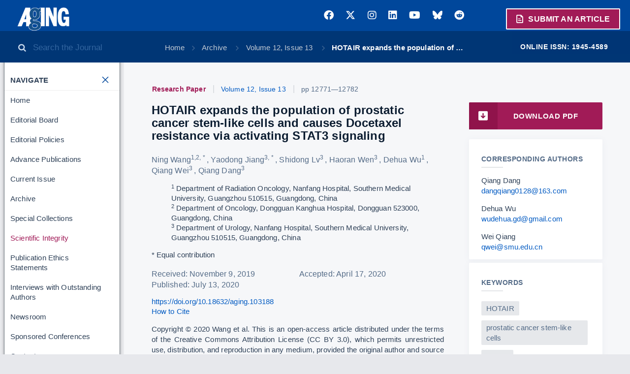

--- FILE ---
content_type: text/html
request_url: https://www.aging-us.com/article/103188/text?elqTrackId=5c2e1ab2656e48da9ec3319eb101bc37
body_size: 94465
content:
<!DOCTYPE html>
<html xmlns="http://www.w3.org/1999/xhtml" lang="en">
  <head>
    <!-- Google Tag Manager -->
    <script>(function(w,d,s,l,i){w[l]=w[l]||[];w[l].push({'gtm.start':
      new Date().getTime(),event:'gtm.js'});var f=d.getElementsByTagName(s)[0],
        j=d.createElement(s),dl=l!='dataLayer'?'&l='+l:'';j.async=true;j.src=
'https://www.googletagmanager.com/gtm.js?id='+i+dl;f.parentNode.insertBefore(j,f);
    })(window,document,'script','dataLayer','GTM-MR59FCR');</script>
    <!-- End Google Tag Manager -->
    <script type="text/javascript" src="/js/config.js"></script>
    <meta http-equiv="cache-control" content="max-age=0" />
    <meta http-equiv="cache-control" content="no-cache" />
    <meta http-equiv="expires" content="0" />
    <meta http-equiv="expires" content="Tue, 01 Jan 1980 1:00:00 GMT" />
    <meta http-equiv="pragma" content="no-cache" />
    <link rel="canonical" href="https://www.aging-us.com/article/103188/text" />
    <meta data-meta-name="citation_pdf_url" content="https://www.aging-us.com/article/103188/pdf" name="citation_pdf_url">
<meta data-meta-name="citation_keywords" content="HOTAIR, prostatic cancer stem-like cells, STAT3, Docetaxel resistance" name="citation_keywords">
<meta data-meta-name="keywords" content="HOTAIR, prostatic cancer stem-like cells, STAT3, Docetaxel resistance" name="keywords">
<meta data-meta-name="citation_abstract_html_url" content="https://www.aging-us.com/article/103188" name="citation_abstract_html_url">
<meta data-meta-name="citation_publication_date" content="2020-07-13" name="citation_publication_date">
<meta data-meta-name="citation_date" content="2020-07-13" name="citation_date">
<meta data-meta-name="citation_lastpage" name="citation_lastpage" content="12782">
<meta data-meta-name="citation_firstpage" name="citation_firstpage" content="12771">
<meta data-meta-name="citation_issue" name="citation_issue" content="13">
<meta data-meta-name="citation_volume" name="citation_volume" content="12">
<meta data-meta-name="citation_pmid" content="32657763" name="citation_pmid">
<meta data-meta-name="citation_doi" content="10.18632/aging.103188" name="citation_doi">
<meta data-meta-name="citation_title" content="HOTAIR expands the population of prostatic cancer stem-like cells and causes Docetaxel resistance via activating STAT3 signaling" name="citation_title">
<meta data-meta-name="citation_journal_title" content="Aging" name="citation_journal_title">
<meta data-meta-name="citation_issn" content="1945-4589" name="citation_issn">
<meta data-meta-name="author-1" name="citation_author" content="Ning Wang">
<meta data-meta-name="author-2" name="citation_author" content="Yaodong Jiang">
<meta data-meta-name="author-3" name="citation_author" content="Shidong Lv">
<meta data-meta-name="author-4" name="citation_author" content="Haoran Wen">
<meta data-meta-name="author-5" name="citation_author" content="Dehua Wu">
<meta data-meta-name="author-6" name="citation_author" content="Qiang Wei">
<meta data-meta-name="author-7" name="citation_author" content="Qiang Dang">
<meta data-meta-name="twitter:site" content="AgingJrnl" name="twitter:site">
<meta data-meta-name="twitter:card" content="summary_large_image" name="twitter:card">
<meta data-meta-name="twitter:image" content="https://www.aging-us.com/article/103188/figure/f1/large" name="twitter:image">
<meta data-meta-name="og:image" content="https://www.aging-us.com/article/103188/figure/f1/large" property="og:image">
<meta data-meta-name="og:description" property="og:description" content="Aging | doi:10.18632/aging.103188. Ning Wang, Yaodong Jiang, Shidong Lv, Haoran Wen, Dehua Wu, Qiang Wei, Qiang Dang">
<meta data-meta-name="twitter:description" name="twitter:description" content="Aging | doi:10.18632/aging.103188. Ning Wang, Yaodong Jiang, Shidong Lv, Haoran Wen, Dehua Wu, Qiang Wei, Qiang Dang">
<meta data-meta-name="description" content="Prostatic cancer stem-like cells (PCSLCs) play an essential role in PCa development. Accumulating evidence suggests that androgen deprivation therapy (ADT) or chemotherapy using docetaxel could expand the population of PCSLCs. Therefore, understanding the underlying mechanisms responsible for PCSLCs expansion has broadly scientific interest. Here, our results revealed that lncRNA HOTAIR could increase PCSLCs population via activating STAT3 signaling. Mechanistically, HOTAIR functioned as miR-590-5p sponge and prevented it from targeting the 3&#x2019;UTR of IL-10, one upstream molecule of STAT3 signaling, leading to IL-10 upregulation and STAT3 activation. We also found that HOTAIR was required and sufficient to cause Docetaxel resistance (DocR) in C4-2 PCa cells. Moreover, our in vivo animal study also confirmed that Du145-HOTAIR mice had a faster tumor growth rate and a poorer survival rate compared to control cohorts. Our data build compelling rationale to target HOTAIR for the depletion of PCSLCs and alleviation of Docetaxel resistance." name="description">
<meta data-meta-name="og:url" itemprop="url" property="og:url" content="https://www.aging-us.com/article/103188/text">
<meta data-meta-name="og:type" property="og:type" content="website">
<meta data-meta-name="twitter:title" name="twitter:title" content="HOTAIR expands the population of prostatic cancer stem-like cells and causes Docetaxel resistance via activating STAT3 signaling | Aging">
<meta data-meta-name="og:title" property="og:title" content="HOTAIR expands the population of prostatic cancer stem-like cells and causes Docetaxel resistance via activating STAT3 signaling | Aging">
<meta data-meta-name="title" content="HOTAIR expands the population of prostatic cancer stem-like cells and causes Docetaxel resistance via activating STAT3 signaling | Aging" name="title">

<meta http-equiv="Content-Type" content="text/html; charset=UTF-8">
<meta name="viewport" content="width=device-width, initial-scale=1, maximum-scale=1.0">
<link rel="stylesheet" href="https://use.fontawesome.com/releases/v6.7.2/css/all.css">
<link rel="stylesheet" href="https://cdnjs.cloudflare.com/ajax/libs/font-awesome/6.4.2/css/brands.min.css">
<link rel="stylesheet" href="https://cdnjs.cloudflare.com/ajax/libs/materialize/0.100.2/css/materialize.min.css">
<link rel="stylesheet" type="text/css" href="/aging-us-b4b43ce/css/aging.css">
<link href="//cdn.jsdelivr.net/npm/featherlight@1.7.14/release/featherlight.min.css" type="text/css" rel="stylesheet" />

<script src="https://code.jquery.com/jquery-2.2.4.min.js" integrity="sha256-BbhdlvQf/xTY9gja0Dq3HiwQF8LaCRTXxZKRutelT44=" crossorigin="anonymous"></script>
<script src="https://cdnjs.cloudflare.com/ajax/libs/materialize/0.100.2/js/materialize.min.js"></script>
<script src="//cdn.jsdelivr.net/npm/featherlight@1.7.14/release/featherlight.min.js" type="text/javascript" charset="utf-8"></script>
<script src="https://d1bxh8uas1mnw7.cloudfront.net/assets/embed.js"></script><script id="altmetric-embed-js" src="https://d1bxh8uas1mnw7.cloudfront.net/assets/altmetric_badges-dae2a658e53c442cd84f4390def938db5569f7911cfa1aa78d8970054ec2f48f.js"></script>
<script id="MathJax-script" async src="https://cdn.jsdelivr.net/npm/mathjax@3/es5/mml-chtml.js"></script>
<script type="text/javascript" src="/aging-us-b4b43ce/js/static-site.js"></script>
<script type="application/ld+json">
{
 "@context": "http://schema.org",
 "@graph": [
   {
       "@type": "MedicalScholarlyArticle",
       "headline": "HOTAIR expands the population of prostatic cancer stem-like cells and causes Docetaxel resistance via activating STAT3 signaling",
       "description": "Prostatic cancer stem-like cells (PCSLCs) play an essential role in PCa development. Accumulating evidence suggests that androgen deprivation therapy (ADT) or chemotherapy using docetaxel could expand the population of PCSLCs. Therefore, understanding the underlying mechanisms responsible for PCSLCs expansion has broadly scientific interest. Here, our results revealed that lncRNA HOTAIR could increase PCSLCs population via activating STAT3 signaling. Mechanistically, HOTAIR functioned as miR-590-5p sponge and prevented it from targeting the 3&#x2019;UTR of IL-10, one upstream molecule of STAT3 signaling, leading to IL-10 upregulation and STAT3 activation. We also found that HOTAIR was required and sufficient to cause Docetaxel resistance (DocR) in C4-2 PCa cells. Moreover, our in vivo animal study also confirmed that Du145-HOTAIR mice had a faster tumor growth rate and a poorer survival rate compared to control cohorts. Our data build compelling rationale to target HOTAIR for the depletion of PCSLCs and alleviation of Docetaxel resistance.",
       "sameAs": "https://doi.org/10.18632/aging.103188",
       "image": "https://www.aging-us.com/article/103188/figure/f1/large",
       "datePublished": "2020-07-13T00:00:00Z",
       "mainEntityOfPage": {
           "@type": "WebPage",
           "@id": "https://www.aging-us.com/article/103188/text",
           "publisher": {
               "@type": "Organization",
               "name": "Aging-US",
               "logo": {
                   "@type": "ImageObject",
                   "url": "https://www.aging-us.com/images/aging-logo.png",
                   "width": 163,
                   "height": 74
               }
           }
       },
       "author": [
 {
 "@type": "Person",
           "name": "Wang, Ning"
       },
 {
 "@type": "Person",
           "name": "Jiang, Yaodong"
       },
 {
 "@type": "Person",
           "name": "Lv, Shidong"
       },
 {
 "@type": "Person",
           "name": "Wen, Haoran"
       },
 {
 "@type": "Person",
           "name": "Wu, Dehua"
       },
 {
 "@type": "Person",
           "name": "Wei, Qiang"
       },
 {
 "@type": "Person",
           "name": "Dang, Qiang"
       }
   ]}
 ]
}
</script>
<!-- Google tag (gtag.js) -->
<script async src="https://www.googletagmanager.com/gtag/js?id=UA-74807910-2"></script>
<script>
  window.dataLayer = window.dataLayer || [];
  function gtag(){dataLayer.push(arguments);}
  gtag('js', new Date());

gtag('config', 'UA-74807910-2');
gtag('config', 'G-839950QGRH');
</script>

<meta name="fragment" content="!">
<title>HOTAIR expands the population of prostatic cancer stem-like cells and causes Docetaxel resistance via activating STAT3 signaling | Aging</title>


  </head>
  <body>
    <!-- Google Tag Manager (noscript) -->
    <noscript><iframe src="https://www.googletagmanager.com/ns.html?id=GTM-MR59FCR"
                      height="0" width="0" style="display:none;visibility:hidden"></iframe></noscript>
    <!-- End Google Tag Manager (noscript) -->
    <!-- ========= Navigation ========= -->
    <header class="navigation">
      <div style="display:flex; align-items:center; justify-content:space-between;">

        <div class="nav-sidebar">
          <a href="/"><img src="/images/aging-logo.png" class="logo left" alt="Aging">
            <span class="journal-name-extra white-text left"></span>
          </a>
        </div>

        <div id="top-social-links-desktop-container" style=" margin-right:45px;">
          <div id="top-social-etal">
            <ul id="top-social-links">
                  <li class="social-links">
                    <a href="https://www.facebook.com/Aging-218534691828805/" target="_blank">
                      <span class="fa-brands fa-facebook"></span>
                      
                      
                    </a>
                  </li>
                  <li class="social-links">
                    <a href="https://twitter.com/AgingJrnl" target="_blank">
                      <span class="fa-brands fa-x-twitter"></span>
                      
                      
                    </a>
                  </li>
                  <li class="social-links">
                    <a href="https://www.instagram.com/agingjrnl/" target="_blank">
                      <span class="fa-brands fa-instagram"></span>
                      
                      
                    </a>
                  </li>
                  <li class="social-links">
                    <a href="https://www.linkedin.com/company/aging" target="_blank">
                      <span class="fa-brands fa-linkedin"></span>
                      
                      
                    </a>
                  </li>
                  <li class="social-links">
                    <a href="https://www.youtube.com/@Aging-US" target="_blank">
                      <span class="fa-brands fa-youtube"></span>
                      
                      
                    </a>
                  </li>
                  <li class="social-links">
                    <a href="https://bsky.app/profile/aging-us.bsky.social" target="_blank">
                      <span class="fa-brands fa-bluesky"></span>
                      
                      
                    </a>
                  </li>
                  <li class="social-links">
                    <a href="https://www.reddit.com/user/AgingUS/" target="_blank">
                      <span class="fa-brands fa-reddit"></span>
                      
                      
                    </a>
                  </li>
            </ul>
          </div>
        </div>

        <span class="article-submit-button"><a href="https://aging.msubmit.net/" target="_blank" class="submit-article"><span class="icon icon-file"></span>&nbsp;Submit&nbsp;an&nbsp;Article</a></span>

        <div class="mobile-search-and-menu">
          <span class="sidebar-toggle-mobile icon icon-menu" style="margin-right:8px;"></span>
          <a href="/search" style="color:white;"><span id="mobile-search" class="icon icon-search hide-on-large-only"></span></a>
        </div>

      </div>
      <div class="sub-nav sidebar-open secondary">
          <div class="issn">
            <span class="meta">Online ISSN: 1945-4589</span>
          </div>
          <div class="search-box-container" style="float: left; padding:0px;">
            <div class="search-box">
              <span class="searchbox-button icon icon-search"></span>
              <input class="searchbox-field" type="search" placeholder="Search the Journal">
            </div>
          </div>
          <div class="breadcrumbs">
            <span class="sidebar-toggle icon icon-menu"></span>
            <ul>
              <li><a href="/">Home</a></li>
              <li>
                <a href="/archive"> Archive </a>
              </li>
              <li>
                <a href="/issue/v12i13"> Volume 12, Issue 13 </a>
              </li>
              <li>
                <a href="/article/103188"> HOTAIR expands the population of … </a>
              </li>
            </ul>
          </div>
      </div>
    </header>

    <!-- ========= Main Container ========= -->
    <div class="main-background">
    <div class="main">
      <!-- Sidebar -->
      <div class="sidebar secondary">
        <div id="leftNav-desktop-container">
          <div class="leftNav">
            <ul class="nav-links">
              <li class="nav-title"><span class="title-content">Navigate<span class="sidebar-toggle icon icon-close"></span></span></li>
              <li id="Home"  ><a href="/" class="">Home</a></li>
              <li id="EdBoard"  ><a href="/editorial-board" class="">Editorial Board</a></li>
              <li id="ForAuthors"  ><a href="/editorial-policies" class="">Editorial Policies</a></li>
              <li id="Advance"  ><a href="/advance-publications" class="">Advance Publications</a></li>
              <li id="Current"  ><a href="/current" class="">Current Issue</a></li>
              <li id="Archive"  ><a href="/archive" class="">Archive</a></li>
              <li id="SpecialCollectionsArchive"  ><a href="/special-collections" class="">Special Collections</a></li>
              <li id="Scientific Integrity"  style="color:#a01a57" ><a href="/scientific-integrity" class=" magenta-nav" >Scientific Integrity</a></li>
              <li id="Ethics"  ><a href="/publication-ethics" class="">Publication Ethics Statements</a></li>
              <li id="Interviews"  ><a href="/interviews" class="">Interviews with Outstanding Authors</a></li>
              <li id="PressReleases"  ><a href="/news-room/press-releases" class="">Newsroom</a></li>
              <li id="Conferences"  ><a href="/news-room/conferences" class="">Sponsored Conferences</a></li>
              <li id="Contact"  ><a href="/contact" class="">Contact</a></li>
            </ul>
          </div>
        </div>
        <div id="journal-info-desktop-container">
          <div id="journal-info-box">
            <div class="sidebar-module-box" style="text-align:center; margin-top: 10px;">
              <div style="margin-bottom:6px;">Rapamycin Press LLC dba Impact Journals is the publisher of Aging: <a href="https://www.impactjournals.com/">www.impactjournals.com</a>.</div>
              <div style="margin-bottom:6px;">Impact Journals is a member of the <a href="https://wellcome.org/" target="_blank">Wellcome Trust List of Compliant Publishers</a>.</div>
              <div>Impact Journals is a member of the <a href="https://www.sspnet.org/">Society for Scholarly Publishing</a>.</div>
            </div>
          </div>
        </div>
        <div id="post-pub-promotion-desktop-container">
          <div id="post-pub-promotion" style="margin-top:15px; background-color: #a11b57; padding: 7px; color: white; font-size: 0.8em; text-align: center;">
            <a href="/for-authors#freepostpublicationpromotionservices" style="color: white;">
              <b>Learn about our FREE Post-Publication Promotion Services</b>
            </a>
          </div>
        </div>
        <div id="banners-left-desktop-container">
          <div id="banners-left">
          </div>
        </div>
      </div>

      <!-- Content -->
      <div id="center-content-column" class="content">
        <div class="content-yield">
          <div id="leftNav-mobile-container" style="text-align:center;"></div>
          <div id="top-social-links-mobile-container" style="text-align:center;"></div>
          <div class="row">
  <div class="page-content col s12 m12 l8">

        <h5 class="article-header">
            <span class="article-type">Research Paper</span>
            <span><a href="/issue/v12i13" style="cursor: pointer;">Volume 12, Issue 13</a></span>
          
          <span>pp 12771&mdash;12782
          
          </span>
        </h5>
      <div id="article-title-and-badge-container" class="valign-wrapper">
        
        <div id="article-container">
          <h1 id="article-title" class="valign">
            HOTAIR expands the population of prostatic cancer stem-like cells and causes Docetaxel resistance via activating STAT3 signaling
          </h1>
        </div>
      </div>
      <h4 class="authors">
          <span class="author">
            Ning Wang<sup class="author-affiliations"><span><a href="#" class="tooltip--triangle" data-tooltip="Department of Radiation Oncology, Nanfang Hospital, Southern Medical University, Guangzhou 510515, Guangdong, China">1</a><span class="comma">,</span></span><span><a href="#" class="tooltip--triangle" data-tooltip="Department of Oncology, Dongguan Kanghua Hospital, Dongguan 523000, Guangdong, China">2</a><span class="comma">,</span></span>
        <span><a href="#" class="tooltip--triangle" data-tooltip="Equal contribution">*</a><span class="comma">,</span></span>
        </sup>
      <span class="author-comma">,</span>
          </span>
          <span class="author">
            Yaodong Jiang<sup class="author-affiliations"><span><a href="#" class="tooltip--triangle" data-tooltip="Department of Urology, Nanfang Hospital, Southern Medical University, Guangzhou 510515, Guangdong, China">3</a><span class="comma">,</span></span>
        <span><a href="#" class="tooltip--triangle" data-tooltip="Equal contribution">*</a><span class="comma">,</span></span>
        </sup>
      <span class="author-comma">,</span>
          </span>
          <span class="author">
            Shidong Lv<sup class="author-affiliations"><span><a href="#" class="tooltip--triangle" data-tooltip="Department of Urology, Nanfang Hospital, Southern Medical University, Guangzhou 510515, Guangdong, China">3</a><span class="comma">,</span></span>
        
        </sup>
      <span class="author-comma">,</span>
          </span>
          <span class="author">
            Haoran Wen<sup class="author-affiliations"><span><a href="#" class="tooltip--triangle" data-tooltip="Department of Urology, Nanfang Hospital, Southern Medical University, Guangzhou 510515, Guangdong, China">3</a><span class="comma">,</span></span>
        
        </sup>
      <span class="author-comma">,</span>
          </span>
          <span class="author">
            Dehua Wu<sup class="author-affiliations"><span><a href="#" class="tooltip--triangle" data-tooltip="Department of Radiation Oncology, Nanfang Hospital, Southern Medical University, Guangzhou 510515, Guangdong, China">1</a><span class="comma">,</span></span>
        
        </sup>
      <span class="author-comma">,</span>
          </span>
          <span class="author">
            Qiang Wei<sup class="author-affiliations"><span><a href="#" class="tooltip--triangle" data-tooltip="Department of Urology, Nanfang Hospital, Southern Medical University, Guangzhou 510515, Guangdong, China">3</a><span class="comma">,</span></span>
        
        </sup>
      <span class="author-comma">,</span>
          </span>
          <span class="author">
            Qiang Dang<sup class="author-affiliations"><span><a href="#" class="tooltip--triangle" data-tooltip="Department of Urology, Nanfang Hospital, Southern Medical University, Guangzhou 510515, Guangdong, China">3</a><span class="comma">,</span></span>
        
        </sup>
      <span class="author-comma">,</span>
          </span>
      </h4>
      
      <span>
        <ul>
              <li>
                <sup>1</sup> Department of Radiation Oncology, Nanfang Hospital, Southern Medical University, Guangzhou 510515, Guangdong, China
              </li>
              <li>
                <sup>2</sup> Department of Oncology, Dongguan Kanghua Hospital, Dongguan 523000, Guangdong, China
              </li>
              <li>
                <sup>3</sup> Department of Urology, Nanfang Hospital, Southern Medical University, Guangzhou 510515, Guangdong, China
              </li>
        </ul>
      </span>
      
      
            <div>* Equal contribution</div>
       <h4 class="dates">
            <span class="date"> Received: November 9, 2019 <span class="comma">&emsp;&emsp;&emsp;&emsp;&emsp;</span> </span>
      
              <span class="date"> Accepted: April 17, 2020 <span class="comma">&emsp;&emsp;&emsp;&emsp;&emsp;</span> </span>
      
            <span class="date">Published: July 13, 2020 <span class="comma">&emsp;&emsp;&emsp;&emsp;&emsp;</span> </span>
      
      
      </h4>
      
      
      <span><a href="https://doi.org/10.18632/aging.103188">https://doi.org/10.18632/aging.103188</a></span><br>
      
        <a class="view-citation" data-pii="103188">How to Cite</a>
        <div id="citation-modal-103188" class="modal">
          <div class="modal-content">
            <h2>Cite this Article</h2>
        
            <h3>How to cite</h3>
        
            <p>
              <span class="authors">
                <span class="author">Wang N<span class="author-comma">, </span></span><span class="author">Jiang Y<span class="author-comma">, </span></span><span class="author">Lv S<span class="author-comma">, </span></span><span class="author">Wen H<span class="author-comma">, </span></span><span class="author">Wu D<span class="author-comma">, </span></span><span class="author">Wei Q<span class="author-comma">, </span></span><span class="author">Dang Q<span class="author-comma">, </span></span>. HOTAIR expands the population of prostatic cancer stem-like cells and causes Docetaxel resistance via activating STAT3 signaling. Aging (Albany NY). 2020 Jul 13; 
         12:12771-12782
        .
         https://doi.org/10.18632/aging.103188 
              </span>
            </p>
        
            <h3>Copy or Download citation:</h3>
        
            <p>Select the format you require from the list below</p>
        
            <ul class="citation-type-list">
              <li><a class="btn-flat citation-button blue darken-4 white-text" data-pii="103188" data-citation-type="plain-text.ris">Plain text</a></li>
              <li><a class="btn-flat citation-button" data-pii="103188" data-citation-type="endnote.enw">EndNote</a></li>
              <li><a class="btn-flat citation-button" data-pii="103188" data-citation-type="ref-manager.ris">Reference Manager</a></li>
              <li><a class="btn-flat citation-button" data-pii="103188" data-citation-type="procite.ris">ProCite</a></li>
              <li><a class="btn-flat citation-button" data-pii="103188" data-citation-type="bibtex.bib">BibteX</a></li>
            </ul>
        
            <textarea id="citation-box-103188" class="citation-box"></textarea>
        
            <p>
              <a class="copy-citation" data-pii="103188" style="cursor:pointer;">Click to copy</a> this citation from the text box above or download the citation:
              <a class="citation-download" href="/article/103188/citation/aging-103188-plain-text.ris" target="_blank">Citation</a> |
              <a class="abstract-citation-download" href="/article/103188/citation/aging-103188-abstract-plain-text.ris" target="_blank">Citation &amp; Abstract</a>
            </p>
          </div>
        </div>
      
      
      
      
      
      
      <p class="justify"><span>Copyright &#xA9; 2020 Wang et al.</span>   This is an open-access article distributed under the terms of the Creative Commons Attribution License (CC BY 3.0), which permits unrestricted use, distribution, and reproduction in any medium, provided the original author and source are credited.  
      </p>
      
        <div class="abstract article-text">
          <h3 class="bordered article-header-1" id="abstract">Abstract</h3>
          <p>Prostatic cancer stem-like cells (PCSLCs) play an essential role in PCa development. Accumulating evidence suggests that androgen deprivation therapy (ADT) or chemotherapy using docetaxel could expand the population of PCSLCs. Therefore, understanding the underlying mechanisms responsible for PCSLCs expansion has broadly scientific interest. Here, our results revealed that lncRNA HOTAIR could increase PCSLCs population via activating STAT3 signaling. Mechanistically, HOTAIR functioned as miR-590-5p sponge and prevented it from targeting the 3&#x2019;UTR of IL-10, one upstream molecule of STAT3 signaling, leading to IL-10 upregulation and STAT3 activation. We also found that HOTAIR was required and sufficient to cause Docetaxel resistance (DocR) in C4-2 PCa cells. Moreover, our <i>in vivo</i> animal study also confirmed that Du145-HOTAIR mice had a faster tumor growth rate and a poorer survival rate compared to control cohorts. Our data build compelling rationale to target HOTAIR for the depletion of PCSLCs and alleviation of Docetaxel resistance.</p>
          <div id="fulltext"></div>
        </div>


          

          <div class="article-text  ">

                <div class="section-container" id="introduction">
                  <h2 class="article-header-1"> Introduction</h2>
                  
                        <p>Prostate cancer (PCa) remains the leading diagnosed cancer among men [<a href="#r1"  class="anchor">1</a>]. Targeting the androgen receptor (AR) signaling is the mainstay treatment owing to the significance of AR in prostate cancer development [<a href="#r2"  class="anchor">2</a>–<a href="#r4"  class="anchor">4</a>]. Nevertheless, most patients will relapse within 2 years and develop castration-resistant PCa (CRPC), a highly advanced form of PCa that is more lethal and more metastatic. The reactivation of AR in CRPC stage allows the clinical use of AR antagonists such as enzalutamide and abiraterone [<a href="#r5"  class="anchor">5</a>, <a href="#r6"  class="anchor">6</a>]. Docetaxel (Doc) is also approved by FDA to treat metastatic CRPC [<a href="#r7"  class="anchor">7</a>]. Even though these treatments show promising therapeutic efficacy, drug resistance will eventually occur due to multiple mechanisms. The expansion of prostatic cancer stem-like cells (PCSLCs) is considered as one of mechanisms responsible for drug resistance [<a href="#r8"  class="anchor">8</a>]. However, the underlying mechanisms accounting for the expansion of PCSLCs upon drug treatments are still largely unknown.</p>
                  
                  
                  
                  
                  
                  
                  
                  
                  
                  
                  
                  
                        <p>PCa is a heterogeneous mass [<a href="#r9"  class="anchor">9</a>]. Cancer stem cells (CSCs) play essential role in maintaining homeostatic microenvironment of cancer [<a href="#r10"  class="anchor">10</a>, <a href="#r11"  class="anchor">11</a>]. CSCs bear unlimited self-renewal ability and can differentiate into different types of cancer cells [<a href="#r10"  class="anchor">10</a>, <a href="#r11"  class="anchor">11</a>]. Compared to normal cancer cells, CSCs are more malignant and easily form tumor <i>in vivo</i>. Numerous studies have already defined the role of PSCLCs in PCa progression. Previous study has demonstrated that STAT3 activation was required for PCSLCs expansion upon androgen deprivation therapy (ADT) treatment [<a href="#r12"  class="anchor">12</a>]. STAT3, which is activated upon the phosphorylation at Y705, can translocate to the nucleus to regulate gene expression when it complexes with cofactors [<a href="#r13"  class="anchor">13</a>, <a href="#r14"  class="anchor">14</a>]. STAT3 signaling is tightly involved in cancer development including cancer initiation, cancer progression and drug resistance [<a href="#r15"  class="anchor">15</a>]. However, the driving forces for STAT3 activation in PCSLCs are still being extensively investigated.</p>
                  
                  
                  
                  
                  
                  
                  
                  
                  
                  
                  
                  
                        <p>The discovery of long non-coding RNAs (lncRNA) leads to the advance of biological research. The contributions of lncRNAs to cancer progression have been widely recognized in recent years [<a href="#r16"  class="anchor">16</a>]. For example, MALAT1, which was significantly increased in CRPC patients [<a href="#r17"  class="anchor">17</a>], bond SF2 (serine/arginine splicing factor 2) to facilitate AR-v7 production and caused Enz resistance [<a href="#r18"  class="anchor">18</a>]. The lncRNA HOTAIR has been shown to bind PRC2 complex to regulate gene expression [<a href="#r19"  class="anchor">19</a>]. HOTAIR has also been documented as a driving force for various cancer development including PCa [<a href="#r20"  class="anchor">20</a>–<a href="#r22"  class="anchor">22</a>]. The transcription of HOTAIR was suppressed by androgen receptor (AR) before castration and this suppression was released upon ADT treatment. Induction of HOTAIR could promote cell growth and cell invasion of PCa cells even in the castrated condition [<a href="#r20"  class="anchor">20</a>]. Mechanistically, HOTAIR interacted with AR and prevented it from MDM2 mediated protein degradation [<a href="#r20"  class="anchor">20</a>]. However, the role of HOTAIR in the development of PCSLCs and Doc resistance (DocR) is still elusive.</p>
                  
                  
                  
                  
                  
                  
                  
                  
                  
                  
                  
                  
                        <p>In this study, we identified that HOTAIR overexpression expanded the population of PCSLCs by activating STAT3 signaling. HOTAIR worked as miR-590-5p sponge and prevented it from binding with the 3’UTR of IL-10, leading to IL-10 upregulation. MiR-590-5p was sufficient to block HOTAIR induced STAT3 activity and HOTAIR mediated PCSLCs expansion. In addition, we also found that HOTAIR was required and sufficient to cause Doc resistance by increasing PCSLCs population. The <i>in vivo</i> study also confirmed our <i>in vitro</i> findings. Overall, our study defines the role of HOTAIR in PCSLCs expansion and the development of Doc resistance, providing rationale to build HOTAIR-targeted therapeutic strategies to overcome CRPC, especially Doc resistant CRPC.</p>
                  
                  
                  
                  
                  
                  
                  
                  
                  
                  
                  
                  
                </div>
                <div class="section-container" id="results">
                  <h2 class="article-header-1"> Results</h2>
                  
                  
                  
                        <div class="section-container" id="">
                          <h3 class="article-header-2"> HOTAIR induction in PCa cells leads to increased population of PCSLCs</h3>
                          
                                <p>To investigate the role of HOTAIR in prostate cancer development, we first analyzed its expression levels based on TCGA dataset (GSE35988). The analysis revealed that HOTAIR expression levels were significantly increased in metastatic CRPC (mCRPC) compared to those in localized PCa and benign tumors (<a href="#f1"  class="anchor">Figure 1A</a>). Owing to the fact that cancer stemness was tightly associated with cancer metastasis, we sought to examine whether HOTAIR was a causal factor determining cancer stemnness. To end this, we overexpressed HOTAIR in C4-2 cells and observed that induction of HOTAIR evidently upregulated the expression levels of several PCSLCs related markers such as CD133, Oct4, Sox2 and Nanog (<a href="#f1"  class="anchor">Figure 1B</a>). Sphere formation assay also confirmed that HOTAIR expressing C4-2 cells had better capacity to form tumorsphere (<a href="#f1"  class="anchor">Figure 1C</a>). Similar results were gained in Du145 cells showing that HOTAIR increased the population of PCSLCs (<a href="#f1"  class="anchor">Figure 1B</a>, <a href="#f1"  class="anchor">1C</a>). Also, quantification analysis using flow cytometry showed that the population of C4-2 CD133 positive cells was shifted from 0.1% to 1.6% before and after HOTAIR overexpression (<a href="#f1"  class="anchor">Figure 1D</a>). Importantly, Oc4, a transcription factor that plays an essential role in pluripotency of embryonic stem cell or cancer stem cells, was positively corrected with HOTAIR according to the analysis from TCGA dataset (<a href="#f1"  class="anchor">Figure 1E</a>, r=0.2966, <i>p</i><0.001). Together, all these data suggest that HOTAIR plays a critical role in maintaining the homeostatic stemnness of PCa.</p>
                          
                          
                          
                          
                          
                          
                          
                          
                          
                          
                          
                          
                          
                          
                          
                          
                          
                                <!-- Figure -->
                                    <div class="full-text-image-container" id="f1">
                                      <a href="/figure/103188/f1"><img alt="HOTAIR induction in PCa cells leads to increased population of cancer stem cells. (A) TCGA dataset showed that HOTAIR was highly expressed in metastatic CRPC samples. (B) HOTAIR overexpression in C4-2 cells (top) and Du145 cells (bottom) promoted the expression levels of several cancer stem cell markers. Gene expression was normalized to GAPDH mRNA. (C) HOTAIR overexpression in C4-2 cells and Du145 cells increased PCSLCs population. Top, Representative images of tumorspheres. Bottom, statistical analyses. (D) flow cytometry to analyze the population of CD133 positive cells before and after HOTAIR expression. (E) a positive correlation of HOTAIR and Oct4 was observed based on TCGA dataset. *pp" class="full-text-image" src="/article/103188/figure/f1/large"/></a>
                                      <p class="small-font"><span><b>Figure 1.</b></span>  <b>HOTAIR induction in PCa cells leads to increased population of cancer stem cells.</b> (<b>A</b>) TCGA dataset showed that HOTAIR was highly expressed in metastatic CRPC samples. (<b>B</b>) HOTAIR overexpression in C4-2 cells (top) and Du145 cells (bottom) promoted the expression levels of several cancer stem cell markers. Gene expression was normalized to GAPDH mRNA. (<b>C</b>) HOTAIR overexpression in C4-2 cells and Du145 cells increased PCSLCs population. Top, Representative images of tumorspheres. Bottom, statistical analyses. (<b>D</b>) flow cytometry to analyze the population of CD133 positive cells before and after HOTAIR expression. (<b>E</b>) a positive correlation of HOTAIR and Oct4 was observed based on TCGA dataset. *<i>p</i><0.05; **<i>p</i><0.01.<br></p>
                                      
                                    </div>
                          
                          
                          
                          
                          
                        </div>
                  
                  
                  
                  
                  
                  
                  
                  
                  
                  
                        <div class="section-container" id="">
                          <h3 class="article-header-2"> STAT3 activation is indispensable for the contribution of HOTAIR to cancer stemness</h3>
                          
                                <p>We first confirmed the expression levels of CSLCs markers induced by HOTAIR by western blotting. Data showed that HOTIAR could significantly enhance the expression levels of Sox2, Nanog and Oct4 in both C4-2 and Du145 cells (<a href="#f2"  class="anchor">Figure 2A</a>). Amounting evidence has demonstrated that STAT3 activation was necessary for PCSLCs development [<a href="#r13"  class="anchor">13</a>, <a href="#r23"  class="anchor">23</a>, <a href="#r24"  class="anchor">24</a>]. To test whether STAT3 was also involved in HOTAIR-induced PCSLCs population, we examined the phosphorylation levels of STAT3 at Y705 after the introduction of HOTAIR into C4-2 and Du145 cells. <a href="#f2"  class="anchor">Figure 2B</a> clearly showed that HOTAIR dramatically increased the phosphorylation levels of STAT3 at Y705, indicating STAT3 activation may participate in HOTAIR mediated PCSLCs development. Next, we wanted to test whether HOTAIR induced PCSLCs development could be interrupted by STAT3 inhibitor. Our result in C4-2 cells revealed that the HOTAIR-induced PCSLCs population could be blocked by the treatment of STAT3 inhibitor, S3I-201 (<a href="#f2"  class="anchor">Figure 2C</a>). Similar result was obtained from Du145 cells (<a href="#f2"  class="anchor">Figure 2D</a>). Collectively, these findings suggest that contribution of HOTAIR to prostatic cancer stemness is at least partly due to STAT3 activation.</p>
                          
                          
                          
                          
                          
                          
                          
                          
                          
                          
                          
                          
                          
                          
                          
                          
                          
                                <!-- Figure -->
                                    <div class="full-text-image-container" id="f2">
                                      <a href="/figure/103188/f2"><img alt="STAT3 activation is indispensable for the contribution of HOTAIR to cancer stemness. (A) Western blotting revealed that HOTAIR overexpression enhanced the expression levels of Sox2, Nanog and Oct4. GAPDH was used as internal control. (B) HOTAIR activated STAT3 signaling in both C4-2 cells and Du145 cells, monitored by p-STAT3 (Y705). GAPDH was internal control. (C, D) STAT3 inhibitor, S3I-201 (10 μM), could interrupt HOTAIR induced PCSLCs population in both C4-2 cells (C) and Du145 cells (D). Left, representative images of tumorspheres. Right, statistical analysis. *pp" class="full-text-image" src="/article/103188/figure/f2/large"/></a>
                                      <p class="small-font"><span><b>Figure 2.</b></span>  <b>STAT3 activation is indispensable for the contribution of HOTAIR to cancer stemness.</b> (<b>A</b>) Western blotting revealed that HOTAIR overexpression enhanced the expression levels of Sox2, Nanog and Oct4. GAPDH was used as internal control. (<b>B</b>) HOTAIR activated STAT3 signaling in both C4-2 cells and Du145 cells, monitored by p-STAT3 (Y705). GAPDH was internal control. (<b>C</b>, <b>D</b>) STAT3 inhibitor, S3I-201 (10 μM), could interrupt HOTAIR induced PCSLCs population in both C4-2 cells (<b>C</b>) and Du145 cells (<b>D</b>). Left, representative images of tumorspheres. Right, statistical analysis. *<i>p</i><0.05; **<i>p</i><0.01.<br></p>
                                      
                                    </div>
                          
                          
                          
                          
                          
                        </div>
                  
                  
                  
                  
                  
                  
                  
                  
                  
                  
                        <div class="section-container" id="">
                          <h3 class="article-header-2"> Mechanistic dissection of how HOTAIR activates STAT3 signaling</h3>
                          
                                <p>To find the underlying mechanism by which HOTAIR activated STAT3 signaling, we first examined expression levels of several upstream molecules involved in STAT3 signaling. We found that IL-10 but not other molecules was consistently upregulated when HOTAIR was overexpressed in C4-2 and Du145 cells (<a href="#f3"  class="anchor">Figure 3A</a>). HOTAIR can bind PRC2 complex to transcriptionally regulate gene expression. Interestingly, IL-10 induction by HOTAIR could not be rescued by adding Ezh2 inhibitor (data not shown), excluding the possibility that HOTAIR transcriptionally regulated IL-10. Long non-coding RNAs also can regulate gene expression via sponging its related miRNAs. By analyzing nucleotide sequence of HOTAIR and IL-10, we identified that HOTAIR and IL-10 are both potential targets of miR-590-5p (<a href="#f3"  class="anchor">Figure 3B</a>). In addition, Ago2 immunoprecipitation assay also showed that less IL-10 mRNA was associated with Ago2 complex when HOTAIR was overexpressed (<a href="#f3"  class="anchor">Figure 3C</a>), suggesting that HOTAIR may post-transcriptionally regulate IL-10 mRNA probably by acting as miRNA-590-5p sponge. To confirm this, we examined whether miR-590-5p could attenuate HOTAIR induced IL-10 expression. Results from C4-2 and Du145 cells exhibited that HOTAIR mediated IL-10 induction was blocked in the presence of miR-590-5p (<a href="#f3"  class="anchor">Figure 3D</a>). Consistently, HOTAIR-induced PCSLCs population was also impaired in the presence of miR-590-5p in both C4-2 and Du145 cells (<a href="#f3"  class="anchor">Figure 3E</a>–<a href="#f3"  class="anchor">3F</a>). Moreover, miR-590-5p bore the ability to deactivate STAT3 signaling induced by HOTAIR (<a href="#f3"  class="anchor">Figure 3G</a>). Collectively, all these data indicate that HOTAIR competes with IL-10 for miR-590-5p binding, leading to STAT3 activation.</p>
                          
                          
                          
                          
                          
                          
                          
                          
                          
                          
                          
                          
                          
                          
                          
                          
                          
                                <!-- Figure -->
                                    <div class="full-text-image-container" id="f3">
                                      <a href="/figure/103188/f3"><img alt="Mechanism dissection of how HOTAIR activates STAT3 signaling. (A) qPCR assay showed that IL-10 mRNA was consistently increased by HOTAIR in both C4-2 and Du145 cells. Gene expression was normalized to GAPDH mRNA. (B) Online software prediction displayed that HOTAIR and IL-10 were the potential targets of miR-590-5p. (C) top, interacting model of miR-590-5p, IL-10 mRNA and Ago2 complex. Bottom, Ago2 immunoprecipitation showed that less IL-10 mRNA was associated with Ago2 complex when HOTAIR was overexpressed. (D) miR-590-5p could impair HOTAIR induced IL-10 mRNA levels in C4-2 and Du145 cells. Gene expression was normalized to GAPDH mRNA. (E, F) miR-590-5p could rescue HOTAIR induced PCSLCs population in both C4-2 (E) and Du145 cells (F). Left, representative images of tumorspheres. Right, statistical analysis. (G) miR-590-5p could block HOTAIR induced STAT3 activity. GAPDH was loading control. *pp" class="full-text-image" src="/article/103188/figure/f3/large"/></a>
                                      <p class="small-font"><span><b>Figure 3.</b></span>  <b>Mechanism dissection of how HOTAIR activates STAT3 signaling.</b> (<b>A</b>) qPCR assay showed that IL-10 mRNA was consistently increased by HOTAIR in both C4-2 and Du145 cells. Gene expression was normalized to GAPDH mRNA. (<b>B</b>) Online software prediction displayed that HOTAIR and IL-10 were the potential targets of miR-590-5p. (<b>C</b>) top, interacting model of miR-590-5p, IL-10 mRNA and Ago2 complex. Bottom, Ago2 immunoprecipitation showed that less IL-10 mRNA was associated with Ago2 complex when HOTAIR was overexpressed. (<b>D</b>) miR-590-5p could impair HOTAIR induced IL-10 mRNA levels in C4-2 and Du145 cells. Gene expression was normalized to GAPDH mRNA. (<b>E</b>, <b>F</b>) miR-590-5p could rescue HOTAIR induced PCSLCs population in both C4-2 (<b>E</b>) and Du145 cells (<b>F</b>). Left, representative images of tumorspheres. Right, statistical analysis. (<b>G</b>) miR-590-5p could block HOTAIR induced STAT3 activity. GAPDH was loading control. *<i>p</i><0.05; **<i>p</i><0.01.<br></p>
                                      
                                    </div>
                          
                          
                          
                          
                          
                        </div>
                  
                  
                  
                  
                  
                  
                  
                  
                  
                  
                        <div class="section-container" id="">
                          <h3 class="article-header-2"> HOTAIR contributes to Docetaxel resistance of PCa cells</h3>
                          
                                <p>Given the drug resistant property of PCSLCs, we sought to test whether HOTAIR contributed to Doc sensitivity in PCa cells. Frist, we found that overexpression of HOTAIR in C4-2 and Du145 cells led their cells to be more resistant to Doc treatment (<a href="#f4"  class="anchor">Figure 4A</a>, <a href="#f4"  class="anchor">4B</a>). To further confirm the role of HOTAIR in the development of DocR resistance, we established C4-2 DocR cells by continuously adding various concentrations of Doc for more than 6 months. Of note, C4-2 DocR cells were more senescent like compared to C4-2 parental cells. Q-PCR result showed that HOTAIR and PSCLCs markers were dramatically induced in C4-2 DocR cells compared to the corresponding C4-2 parental cells (<a href="#f4"  class="anchor">Figure 4C</a>, <a href="#f4"  class="anchor">4D</a>). Then we knocked down HOTAIR by shRNAs (<a href="#f4"  class="anchor">Figure 4E</a>, right), and found that deficiency of HOTAIR in C4-2 DocR cells could restore Doc sensitivity (<a href="#f4"  class="anchor">Figure 4E</a>, left), suggesting HOTAIR was indeed one of causal factors determining the development of Doc resistance. Importantly, C4-2 DocR cells had better capacity to form tumorsphere compared to C4-2 parental cells, which could be impaired by the knockdown of HOTAIR (<a href="#f4"  class="anchor">Figure 4F</a>). Together, all these data imply that the contribution of HOTAIR to Doc resistance was attributable to its ability to increase the population of cancer stem cells.</p>
                          
                          
                          
                          
                          
                          
                          
                          
                          
                          
                          
                          
                          
                          
                          
                          
                          
                                <!-- Figure -->
                                    <div class="full-text-image-container" id="f4">
                                      <a href="/figure/103188/f4"><img alt="HOTAIR contributes to Docetaxel resistance of PCa cells. (A, B) overexpression of HOTAIR caused Doc resistance in C4-2 (A) and Du145 cells (B). (C) Top, carton showed how C4-2 DocR cells were established. Bottom, C4-2 DocR cells expressed higher levels of HOTAIR and cancer stem cells markers. Gene expression was normalized to GAPDH mRNA. (D) Cancer stem cells markers (Sox2, Nanog and Oct4) were overexpressed in C4-2 DocR cells compared to parental cells. GAPDH was internal control. (E) left, knockdown of HOTAIR restore Doc sensitivity of C4-2 DocR cells; right, knockdown efficiency of HOTAIR in C4-2 DocR cells. (F) knockdown of HOTAIR impaired the tumor sphere forming ability of C4-2 DocR cells. Left, representative images of tumorspheres. Right, statistical analysis. pp" class="full-text-image" src="/article/103188/figure/f4/large"/></a>
                                      <p class="small-font"><span><b>Figure 4.</b></span>  <b>HOTAIR contributes to Docetaxel resistance of PCa cells.</b> (<b>A</b>, <b>B</b>) overexpression of HOTAIR caused Doc resistance in C4-2 (<b>A</b>) and Du145 cells (<b>B</b>). (<b>C</b>) Top, carton showed how C4-2 DocR cells were established. Bottom, C4-2 DocR cells expressed higher levels of HOTAIR and cancer stem cells markers. Gene expression was normalized to GAPDH mRNA. (<b>D</b>) Cancer stem cells markers (Sox2, Nanog and Oct4) were overexpressed in C4-2 DocR cells compared to parental cells. GAPDH was internal control. (<b>E</b>) left, knockdown of HOTAIR restore Doc sensitivity of C4-2 DocR cells; right, knockdown efficiency of HOTAIR in C4-2 DocR cells. (<b>F</b>) knockdown of HOTAIR impaired the tumor sphere forming ability of C4-2 DocR cells. Left, representative images of tumorspheres. Right, statistical analysis. <i>p</i><0.05; **<i>p</i><0.01.<br></p>
                                      
                                    </div>
                          
                          
                          
                          
                          
                        </div>
                  
                  
                  
                  
                  
                  
                  
                  
                  
                  
                        <div class="section-container" id="">
                          <h3 class="article-header-2"> HOTAIR promotes tumor growth of xenografted PCa mouse model</h3>
                          
                                <p>To verify the role of HOTAIR in the <i>in vivo</i> mouse model, we subcutaneously implanted Du145-vector cells (1 x10<sup>6</sup>) and Du145-HOTAIR cells (1 x10<sup>6</sup>) into 6-week male nude mice. After 10 days, tumors were monitored and measured by caliper every three days. Data showed that HOTAIR Du145 tumors grew relatively faster than the control ones (<a href="#f5"  class="anchor">Figure 5A</a>). Consistently, the positive staining of proliferation marker Ki67 was significantly increased in Du145 HOTAIR tumors compared to that in controls (<a href="#f5"  class="anchor">Figure 5B</a>). We also noticed that Du145 HOTAIR mice had poor survival rate compared to control cohorts (<a href="#f5"  class="anchor">Figure 5C</a>, p=0.027), suggesting Du145 HOTAIR tumors were more malignant than control ones. To link these <i>in vivo</i> results with our <i>in vitro</i> findings, we examined STAT3 signaling and PCSLCs population in the xenograted tumors, monitored by p-STAT3 (Y705) and CD133 respectively. Data revealed that the phosphorylation levels of STAT3 at Y705 were clearly increased in Du145 HOTAIR tumors (<a href="#f5"  class="anchor">Figure 5D</a>). Meanwhile, CD133 positive PCSLCs were also increased in Du145 HOTAIR tissues when compared to Du145 vector tissues (<a href="#f5"  class="anchor">Figure 5E</a>). In summary, these findings indicate that HOTAIR promotes xenografted PCa tumor growth by activating STAT3 signaling and increasing PCSLCs population.</p>
                          
                          
                          
                          
                          
                          
                          
                          
                          
                          
                          
                          
                          
                          
                          
                          
                          
                                <!-- Figure -->
                                    <div class="full-text-image-container" id="f5">
                                      <a href="/figure/103188/f5"><img alt="HOTAIR promotes tumor growth of xenografted PCa mouse model. (A) HOTAIR Du145 tumors grew faster than control ones. Tumor volume&#x3D;1/2*short axis2*long axis. (B) IHC staining of Ki67 indicated that HOTAIR Du145 tumors had higher proliferating rate. (C) HOTAIR Du145 mice had poor survival rate compared to control cohorts. (D) IHC staining of p-STAT3. (E) IHC staining of CD133." class="full-text-image" src="/article/103188/figure/f5/large"/></a>
                                      <p class="small-font"><span><b>Figure 5.</b></span>  <b>HOTAIR promotes tumor growth of xenografted PCa mouse model.</b> (<b>A</b>) HOTAIR Du145 tumors grew faster than control ones. Tumor volume=1/2*short axis<sup>2</sup>*long axis. (<b>B</b>) IHC staining of Ki67 indicated that HOTAIR Du145 tumors had higher proliferating rate. (<b>C</b>) HOTAIR Du145 mice had poor survival rate compared to control cohorts. (<b>D</b>) IHC staining of p-STAT3. (<b>E</b>) IHC staining of CD133.<br></p>
                                      
                                    </div>
                          
                          
                          
                          
                          
                        </div>
                  
                  
                  
                  
                  
                  
                  
                  
                </div>
                <div class="section-container" id="discussion">
                  <h2 class="article-header-1"> Discussion</h2>
                  
                        <p>PCa remains the major leading cause of cancer related death among men worldwide [<a href="#r1"  class="anchor">1</a>]. Although AR plays central role in PCa development, PCSLCs are AR negative cells and they are inherently resistant to any AR targeted therapies. Owing to the fact that there are very limited strategies for the depletion of PCSLCs, scientists are urgently identifying novel targets in order to develop better treatments towards PCSLCs. In this study, we found that HOTAIR overexpression could expand the PCSLCs population, leading to Doc resistance. Mechanistically, HOTAIR activated STAT3 signaling via upregulating IL-10 mRNA levels. HOTAIR sponged miR-590-5p and prevented it from the binding with the 3’UTR of IL-10 mRNA. Importantly, <i>in vivo</i> animal study also confirmed that HOTAIR had better capacity to promote tumor growth. Overall, our data define the role of HOTAIR in PCSLCs development and provide rationale to develop HOTAIR based therapy to overcome PCa progression. Doc was approved to treat metastatic CRPC patients since 2014. However, Doc resistance will eventually occur and become a clinical problem. Therefore, understanding the underlying mechanisms responsible for Doc resistance is of necessity to improve its efficacy. For instance, KDM5D was one of factors involving in Doc resistance development [<a href="#r25"  class="anchor">25</a>]. KDM5D negatively regulated AR expression levels via reducing the H3K4me3 levels at its promoter locus. Knockdown of KDM5D led to AR activation and caused docetaxel insensitivity [<a href="#r25"  class="anchor">25</a>]. AR variant, AR-v7, has also been reported as a causal factor in the development of Doc resistance [<a href="#r26"  class="anchor">26</a>]. Here, our data also showed that HOTAIR depletion could restore Doc sensitivity. However, how to complete the goal of specifically targeting lncRNAs is still a scientific problem and remains a scientific interest in the future.</p>
                  
                  
                  
                  
                  
                  
                  
                  
                  
                  
                  
                  
                        <p>Amounting evidence suggests that HOTAIR plays a tumor promoting role in CRPC stage [<a href="#r20"  class="anchor">20</a>]. HOTAIR interacted with AR protein and prevented it from MDM2 mediated protein degradation [<a href="#r20"  class="anchor">20</a>]. Consequently, HOTAIR overexpression could stabilize AR protein to provide survival signal for PCa cells in the castrated condition. Here, we supplemented that HOTAIR overexpression could also activate STAT3 signaling to expand PCSLCs population, which may be explained by the heterogeneous functions of HOTAIR in PCa development. The classical role of HOTAIR depended its interaction with PRC2 complex to transcriptionally regulate gene expression. However, we noticed that the contribution of HOTAIR to PCSLCs development was not dependent of PRC2 complex because Ezh2 (one important PRC2 component) inhibitor failed to block HOTAIR mediated IL-10 upregulation and PCSLCs expansion. We also found that HOTAIR could not interact with STAT3 (data not shown). Interestingly, HOTAIR performed unusual way to increase STAT3 activity by working as miR-590-5p sponge and promoting IL-10 expression. Actually, the sponging ability of HOTAIR has been recognized recently. HOTAIR could sponge miR-138, miR-200c, miR-204 and miR-217 to increase several oncogenes to promote renal cell carcinoma progression [<a href="#r27"  class="anchor">27</a>], implying that HOTAIR may have different sponging potentials in different tissues.</p>
                  
                  
                  
                  
                  
                  
                  
                  
                  
                  
                  
                  
                        <p>Our results clearly demonstrated that HOTAIR was over-induced in C4-2 Doc resistant cells. Previous study pointed that HOTAIR was one of AR-suppressed lncRNAs [<a href="#r20"  class="anchor">20</a>]. Anti-androgen could release HOTAIR from the repression of AR. Another article also suggested that Doc treatment could decrease AR expression. In this case, chronic Doc treatment led to AR reduction and expanded the population of PCSLCs so that higher levels HOTAIR were observed in Doc resistant cells.</p>
                  
                  
                  
                  
                  
                  
                  
                  
                  
                  
                  
                  
                        <p>In summary, we found HOTAIR could activate STAT3 signaling to increase PCa malignancy <i>in vitro</i> and <i>in vivo</i> and targeting HOTAIR may deplete PCSLCs population and increase Doc efficacy.</p>
                  
                  
                  
                  
                  
                  
                  
                  
                  
                  
                  
                  
                </div>
                <div class="section-container" id="materialsandmethods">
                  <h2 class="article-header-1"> Materials and Methods</h2>
                  
                  
                  
                        <div class="section-container" id="">
                          <h3 class="article-header-2"> Cell culture</h3>
                          
                                <p>Phoenix 293T, 293T, PCa C4-2 and Du145 cells were purchased from Cell Bank of Chinese Academy Of Science (Shanghai, China). C4-2 and Du145 cells were maintained in RPMI-1640 Medium supplemented with 10% FBS (Gibco), penicillin (100 units/ml), streptomycin (100 μg/ml) and 1% L-glutamine. And phoenix 293T and 293T cells were cultured in DMEM with 10% FBS (Gibco), penicillin (100 units/ml), streptomycin (100 μg/ml) and 1% L-glutamine. All cells were kept in a 5% CO2 humidified incubator at 37°C.</p>
                          
                          
                          
                          
                          
                          
                          
                          
                          
                          
                          
                          
                        </div>
                  
                  
                  
                  
                  
                  
                  
                  
                  
                  
                        <div class="section-container" id="">
                          <h3 class="article-header-2"> Xenograft mouse model</h3>
                          
                                <p>Du145-vector or Du145-HOTAIR cells (1X10<sup>6</sup>) were subcutaneously injected into 6-weeks male nude mice with equal amount of matrigel. 10 days later, tumors were monitored and measured by caliper every three days. Tumor tissues were stored in liquid nitrogen for further use.</p>
                          
                          
                          
                          
                          
                          
                          
                          
                          
                          
                          
                          
                        </div>
                  
                  
                  
                  
                  
                  
                  
                  
                  
                  
                        <div class="section-container" id="">
                          <h3 class="article-header-2"> <i>In vitro</i> DocR cell line establishment</h3>
                          
                                <p>C4-2 cells were continuously exposing to various concentrations of Doc (0.1, 0.5, 1, 2, 5 nM) for more than 6 months. Simultaneously, C4-2 cells exposed to DMSO were considered as C4-2 parental cells. The property of Doc resistance was determined by the responses of C4-2 parental and C4-2 DocR cells to Doc treatment. Then C4-2 DocR cells were cultured with 10% FBS RIPM supplemented with 5 nM Doc.</p>
                          
                          
                          
                          
                          
                          
                          
                          
                          
                          
                          
                          
                        </div>
                  
                  
                  
                  
                  
                  
                  
                  
                  
                  
                        <div class="section-container" id="">
                          <h3 class="article-header-2"> Retroviral generation</h3>
                          
                                <p>LZRS-HOTAIR and control vector (20 μg) were transfected into Phoenix 293 T to generate lentivirus. 48 hours later, viruses were collected and infected PCa cells in the presence of 8 μg/ml polybrene.</p>
                          
                          
                          
                          
                          
                          
                          
                          
                          
                          
                          
                          
                        </div>
                  
                  
                  
                  
                  
                  
                  
                  
                  
                  
                        <div class="section-container" id="">
                          <h3 class="article-header-2"> Lentivirus generation</h3>
                          
                                <p>PLKO-shHOTAIR, PLKO-miR-590-5p and PLKO-vector were transfected into 293T cells with packaging plasmids: PAX2 and D2G. 48 hours later, viruses were collected and infected PCa cells in the presence of 8 μg/ml polybrene. Infected cells were selected with 1 μg/ml puromycin for one week before experiments.</p>
                          
                          
                          
                          
                          
                          
                          
                          
                          
                          
                          
                          
                        </div>
                  
                  
                  
                  
                  
                  
                  
                  
                  
                  
                        <div class="section-container" id="">
                          <h3 class="article-header-2"> Western blotting</h3>
                          
                                <p>PCa cells were lysed in cold RIPA buffer. Equal amount of protein was loaded and separated on 10% SDS/PAGE gel. Protein samples were transferred onto PVDF membranes (Millipore). After being blocked in 5% milk for 1-2 hour, the membranes were probed with specific primary antibodies overnight at 4°C: p-STAT3 (Y705) (9131, Cell signaling), GAPDH (SC-32233, Santa Cruz) and followed by incubation with HRP-conjugated secondary antibody for 1 hour at room temperature. After extensive wash with TBST, blots were visualized using ECL system (Thermo Fisher Scientific, Waltham, MA).</p>
                          
                          
                          
                          
                          
                          
                          
                          
                          
                          
                          
                          
                        </div>
                  
                  
                  
                  
                  
                  
                  
                  
                  
                  
                        <div class="section-container" id="">
                          <h3 class="article-header-2"> RNA isolation and Real time PCR</h3>
                          
                                <p>Cells were lysed by trizol reagent (Invitrogen) and RNAs were extracted. 1 μg RNA was used to make cDNA by using Superscript III reverse transcription system (Invitrogen). Diluted cDNA (20 times) was used to perform quantitative real-time PCR (qRT-PCR) using a Bio-Rad CFX96 system with SYBR green. The mRNA levels of GAPDH were use as internal control. Primers were listed in <a href="#SD1"  class="anchor">Supplementary Table 1</a>.</p>
                          
                          
                          
                          
                          
                          
                          
                          
                          
                          
                          
                          
                        </div>
                  
                  
                  
                  
                  
                  
                  
                  
                  
                  
                        <div class="section-container" id="">
                          <h3 class="article-header-2"> Ago2 RNA Immunoprecipitation (RIP)</h3>
                          
                                <p>C4-2 cells with HOTAIR manipulation were lysed in ice-cold lysis buffer supplemented with RNase inhibitor. After centrifugation, 10 mg of the supernatant was cleared by protein A/G beads for 1 hour and incubated with Ago2 antibody overnight at 4 ºC. Then the beads pre-blocked by 15 mg/ml BSA were added to the antibody-lysate mixture and incubated for another 2 hours. The RNA/antibody complex was washed with RIPA buffer supplemented with RNase inhibitor, protease inhibitor cocktail, for four times. The RNA was extracted using Trizol (Invitrogen) according to the manufacturer’s protocol and subjected to qRT-PCR analysis.</p>
                          
                          
                          
                          
                          
                          
                          
                          
                          
                          
                          
                          
                        </div>
                  
                  
                  
                  
                  
                  
                  
                  
                  
                  
                        <div class="section-container" id="">
                          <h3 class="article-header-2"> Sphere formation assay</h3>
                          
                                <p>After gene manipulation, 5 x 10<sup>3</sup> C4-2 or Du145 cells were suspended in serum free RPMI medium and equally mixed with Matrigel (Corning). 100 μL mixture was loaded to 24-well plate and supplemented with 1 mL medium. Two weeks later, spheres were captured by microscopic machine.</p>
                          
                          
                          
                          
                          
                          
                          
                          
                          
                          
                          
                          
                        </div>
                  
                  
                  
                  
                  
                  
                  
                  
                  
                  
                        <div class="section-container" id="">
                          <h3 class="article-header-2"> Immunohistochemical (IHC) staining</h3>
                          
                                <p>Antigen retrieval was performed on rehydrated tissue sections in boiling citrate buffer (pH 6.0) for 30 min. After being treated with 3% H<sub>2</sub>O<sub>2</sub> and blocking buffer (5% normal goat serum in PBS), tissue sections were incubated with p-STAT3 (Y705) (9131, Cell signaling), Ki67 (BD pharmingen) or CD133 (Proteintech) at 4 °C overnight. Then biotin-labeled secondary antibody was added for another 30 min, followed by 30 min incubation of streptavidin-horseradish peroxidase (HRP) (PK-4000, Vectastain, Burlingame, CA) and signals were visualized by peroxidase substrate DAB kit (SK-4100, Vectastain, Burlingame, CA).</p>
                          
                          
                          
                          
                          
                          
                          
                          
                          
                          
                          
                          
                        </div>
                  
                  
                  
                  
                  
                  
                  
                  
                  
                  
                        <div class="section-container" id="">
                          <h3 class="article-header-2"> Statistics</h3>
                          
                                <p>Significance of correlations was done using GraphPad Prism software. Data were presented as mean ± SE. Differences were analyzed with the Student t test and significance was set at P <0.05.</p>
                          
                          
                          
                          
                          
                          
                          
                          
                          
                          
                          
                          
                        </div>
                  
                  
                  
                  
                  
                  
                  
                  
                </div>
                <div class="section-container" id="supplementarymaterials">
                  <h2 class="article-header-1"> Supplementary Materials</h2>
                  
                  
                  
                  
                  
                  
                  
                  
                  
                  
                              <h3 class="article-header-3"><a href="/article/103188/supplementary/SD1/0/aging-v12i13-103188-supplementary-material-SD1.pdf" class="supplemental" id="SD1"><span class="icon icon-download"></span>
                                    Supplementary Table 1
                                </a></h3>
                  
                          <p></p>
                  
                  
                </div>


                  <h2 id="authorcontributions" class="article-header-1">Author Contributions</h2>
                    <p>N.W and YD. J performed the experiments. SD. L and H.W. collected and analyzed the data. D.W. and Q.W. provided constructive suggestions and corrected the manuscript. Q.D. drafted the manuscript and provided the funding.</p>




                  <h2 id="conflictsofinterest" class="article-header-1">Conflicts of Interest</h2>
                  
                    <p>There are no conflicts of interest relate to this manuscript.</p>
                  <h2 id="funding" class="article-header-1">Funding</h2>
                  
                    <p>This work was supported by National Natural Science Foundation of China (No.81502577), and Outstanding Youths Development Scheme of Nanfang Hospital, Southern Medical University (No.2016J007).</p>

              <h2 id="references">References</h2>
              <ul class="references">
                  <li id="r1">
                    <b>1.</b>

Siegel RL, Miller KD, Jemal A. Cancer Statistics, 2017. CA Cancer J Clin. 2017; 67:7–30.  <a href="https://doi.org/10.3322/caac.21387">https://doi.org/10.3322/caac.21387</a><span> [<a href="http://www.ncbi.nlm.nih.gov/pubmed/28055103" target="_BLANK">PubMed</a>]</span>

                  </li>
                  <li id="r2">
                    <b>2.</b>

Debes JD, Tindall DJ. Mechanisms of androgen-refractory prostate cancer. N Engl J Med. 2004; 351:1488–90.  <a href="https://doi.org/10.1056/NEJMp048178">https://doi.org/10.1056/NEJMp048178</a><span> [<a href="http://www.ncbi.nlm.nih.gov/pubmed/15470210" target="_BLANK">PubMed</a>]</span>

                  </li>
                  <li id="r3">
                    <b>3.</b>

Heinlein CA, Chang C. Androgen receptor in prostate cancer. Endocr Rev. 2004; 25:276–308.  <a href="https://doi.org/10.1210/er.2002-0032">https://doi.org/10.1210/er.2002-0032</a><span> [<a href="http://www.ncbi.nlm.nih.gov/pubmed/15082523" target="_BLANK">PubMed</a>]</span>

                  </li>
                  <li id="r4">
                    <b>4.</b>

Ruizeveld de Winter JA, Janssen PJ, Sleddens HM, Verleun-Mooijman MC, Trapman J, Brinkmann AO, Santerse AB, Schröder FH, van der Kwast TH. Androgen receptor status in localized and locally progressive hormone refractory human prostate cancer. Am J Pathol. 1994; 144:735–46. <span> [<a href="http://www.ncbi.nlm.nih.gov/pubmed/7512791" target="_BLANK">PubMed</a>]</span>

                  </li>
                  <li id="r5">
                    <b>5.</b>

Scher HI, Beer TM, Higano CS, Anand A, Taplin ME, Efstathiou E, Rathkopf D, Shelkey J, Yu EY, Alumkal J, Hung D, Hirmand M, Seely L, et al, and Prostate Cancer Foundation/Department of Defense Prostate Cancer Clinical Trials Consortium. Antitumour activity of MDV3100 in castration-resistant prostate cancer: a phase 1-2 study. Lancet. 2010; 375:1437–46.  <a href="https://doi.org/10.1016/S0140-6736(10)60172-9">https://doi.org/10.1016/S0140-6736(10)60172-9</a><span> [<a href="http://www.ncbi.nlm.nih.gov/pubmed/20398925" target="_BLANK">PubMed</a>]</span>

                  </li>
                  <li id="r6">
                    <b>6.</b>

Antonarakis ES, Lu C, Wang H, Luber B, Nakazawa M, Roeser JC, Chen Y, Mohammad TA, Chen Y, Fedor HL, Lotan TL, Zheng Q, De Marzo AM, et al. AR-V7 and resistance to enzalutamide and abiraterone in prostate cancer. N Engl J Med. 2014; 371:1028–38.  <a href="https://doi.org/10.1056/NEJMoa1315815">https://doi.org/10.1056/NEJMoa1315815</a><span> [<a href="http://www.ncbi.nlm.nih.gov/pubmed/25184630" target="_BLANK">PubMed</a>]</span>

                  </li>
                  <li id="r7">
                    <b>7.</b>

Nakabayashi M, Sartor O, Jacobus S, Regan MM, McKearn D, Ross RW, Kantoff PW, Taplin ME, Oh WK. Response to docetaxel/carboplatin-based chemotherapy as first- and second-line therapy in patients with metastatic hormone-refractory prostate cancer. BJU Int. 2008; 101:308–12.  <a href="https://doi.org/10.1111/j.1464-410X.2007.07331.x">https://doi.org/10.1111/j.1464-410X.2007.07331.x</a><span> [<a href="http://www.ncbi.nlm.nih.gov/pubmed/18184327" target="_BLANK">PubMed</a>]</span>

                  </li>
                  <li id="r8">
                    <b>8.</b>

Maitland NJ, Collins AT. Prostate cancer stem cells: a new target for therapy. J Clin Oncol. 2008; 26:2862–70.  <a href="https://doi.org/10.1200/JCO.2007.15.1472">https://doi.org/10.1200/JCO.2007.15.1472</a><span> [<a href="http://www.ncbi.nlm.nih.gov/pubmed/18539965" target="_BLANK">PubMed</a>]</span>

                  </li>
                  <li id="r9">
                    <b>9.</b>

Shoag J, Barbieri CE. Clinical variability and molecular heterogeneity in prostate cancer. Asian J Androl. 2016; 18:543–48.  <a href="https://doi.org/10.4103/1008-682X.178852">https://doi.org/10.4103/1008-682X.178852</a><span> [<a href="http://www.ncbi.nlm.nih.gov/pubmed/27080479" target="_BLANK">PubMed</a>]</span>

                  </li>
                  <li id="r10">
                    <b>10.</b>

Magee JA, Piskounova E, Morrison SJ. Cancer stem cells: impact, heterogeneity, and uncertainty. Cancer Cell. 2012; 21:283–96.  <a href="https://doi.org/10.1016/j.ccr.2012.03.003">https://doi.org/10.1016/j.ccr.2012.03.003</a><span> [<a href="http://www.ncbi.nlm.nih.gov/pubmed/22439924" target="_BLANK">PubMed</a>]</span>

                  </li>
                  <li id="r11">
                    <b>11.</b>

Dalerba P, Cho RW, Clarke MF. Cancer stem cells: models and concepts. Annu Rev Med. 2007; 58:267–84.  <a href="https://doi.org/10.1146/annurev.med.58.062105.204854">https://doi.org/10.1146/annurev.med.58.062105.204854</a><span> [<a href="http://www.ncbi.nlm.nih.gov/pubmed/17002552" target="_BLANK">PubMed</a>]</span>

                  </li>
                  <li id="r12">
                    <b>12.</b>

Schroeder A, Herrmann A, Cherryholmes G, Kowolik C, Buettner R, Pal S, Yu H, Müller-Newen G, Jove R. Loss of androgen receptor expression promotes a stem-like cell phenotype in prostate cancer through STAT3 signaling. Cancer Res. 2014; 74:1227–37.  <a href="https://doi.org/10.1158/0008-5472.CAN-13-0594">https://doi.org/10.1158/0008-5472.CAN-13-0594</a><span> [<a href="http://www.ncbi.nlm.nih.gov/pubmed/24177177" target="_BLANK">PubMed</a>]</span>

                  </li>
                  <li id="r13">
                    <b>13.</b>

Wang H, Lathia JD, Wu Q, Wang J, Li Z, Heddleston JM, Eyler CE, Elderbroom J, Gallagher J, Schuschu J, MacSwords J, Cao Y, McLendon RE, et al. Targeting interleukin 6 signaling suppresses glioma stem cell survival and tumor growth. Stem Cells. 2009; 27:2393–404.  <a href="https://doi.org/10.1002/stem.188">https://doi.org/10.1002/stem.188</a><span> [<a href="http://www.ncbi.nlm.nih.gov/pubmed/19658188" target="_BLANK">PubMed</a>]</span>

                  </li>
                  <li id="r14">
                    <b>14.</b>

Darnell JE<suffix> Jr</suffix>, Kerr IM, Stark GR. jak-STAT pathways and transcriptional activation in response to IFNs and other extracellular signaling proteins. Science. 1994; 264:1415–21.  <a href="https://doi.org/10.1126/science.8197455">https://doi.org/10.1126/science.8197455</a><span> [<a href="http://www.ncbi.nlm.nih.gov/pubmed/8197455" target="_BLANK">PubMed</a>]</span>

                  </li>
                  <li id="r15">
                    <b>15.</b>

Huynh J, Chand A, Gough D, Ernst M. Therapeutically exploiting STAT3 activity in cancer - using tissue repair as a road map. Nat Rev Cancer. 2019; 19:82–96.  <a href="https://doi.org/10.1038/s41568-018-0090-8">https://doi.org/10.1038/s41568-018-0090-8</a><span> [<a href="http://www.ncbi.nlm.nih.gov/pubmed/30578415" target="_BLANK">PubMed</a>]</span>

                  </li>
                  <li id="r16">
                    <b>16.</b>

Renganathan A, Felley-Bosco E. Long noncoding RNAs in cancer and therapeutic potential. Adv Exp Med Biol. 2017; 1008:199–222.  <a href="https://doi.org/10.1007/978-981-10-5203-3_7">https://doi.org/10.1007/978-981-10-5203-3_7</a><span> [<a href="http://www.ncbi.nlm.nih.gov/pubmed/28815541" target="_BLANK">PubMed</a>]</span>

                  </li>
                  <li id="r17">
                    <b>17.</b>

Zhao M, Wang S, Li Q, Ji Q, Guo P, Liu X. MALAT1: a long non-coding RNA highly associated with human cancers. Oncol Lett. 2018; 16:19–26.  <a href="https://doi.org/10.3892/ol.2018.8613">https://doi.org/10.3892/ol.2018.8613</a><span> [<a href="http://www.ncbi.nlm.nih.gov/pubmed/29928382" target="_BLANK">PubMed</a>]</span>

                  </li>
                  <li id="r18">
                    <b>18.</b>

Wang R, Sun Y, Li L, Niu Y, Lin W, Lin C, Antonarakis ES, Luo J, Yeh S, Chang C. Preclinical Study using Malat1 Small Interfering RNA or Androgen Receptor Splicing Variant 7 Degradation Enhancer ASC-J9® to Suppress Enzalutamide-resistant Prostate Cancer Progression. Eur Urol. 2017; 72:835–844.  <a href="https://doi.org/10.1016/j.eururo.2017.04.005">https://doi.org/10.1016/j.eururo.2017.04.005</a><span> [<a href="http://www.ncbi.nlm.nih.gov/pubmed/28528814" target="_BLANK">PubMed</a>]</span>

                  </li>
                  <li id="r19">
                    <b>19.</b>

Gupta RA, Shah N, Wang KC, Kim J, Horlings HM, Wong DJ, Tsai MC, Hung T, Argani P, Rinn JL, Wang Y, Brzoska P, Kong B, et al. Long non-coding RNA HOTAIR reprograms chromatin state to promote cancer metastasis. Nature. 2010; 464:1071–76.  <a href="https://doi.org/10.1038/nature08975">https://doi.org/10.1038/nature08975</a><span> [<a href="http://www.ncbi.nlm.nih.gov/pubmed/20393566" target="_BLANK">PubMed</a>]</span>

                  </li>
                  <li id="r20">
                    <b>20.</b>

Zhang A, Zhao JC, Kim J, Fong KW, Yang YA, Chakravarti D, Mo YY, Yu J. LncRNA HOTAIR enhances the androgen-receptor-mediated transcriptional program and drives castration-resistant prostate cancer. Cell Rep. 2015; 13:209–21.  <a href="https://doi.org/10.1016/j.celrep.2015.08.069">https://doi.org/10.1016/j.celrep.2015.08.069</a><span> [<a href="http://www.ncbi.nlm.nih.gov/pubmed/26411689" target="_BLANK">PubMed</a>]</span>

                  </li>
                  <li id="r21">
                    <b>21.</b>

Chang YT, Lin TP, Tang JT, Campbell M, Luo YL, Lu SY, Yang CP, Cheng TY, Chang CH, Liu TT, Lin CH, Kung HJ, Pan CC, Chang PC. HOTAIR is a REST-regulated lncRNA that promotes neuroendocrine differentiation in castration resistant prostate cancer. Cancer Lett. 2018; 433:43–52.  <a href="https://doi.org/10.1016/j.canlet.2018.06.029">https://doi.org/10.1016/j.canlet.2018.06.029</a><span> [<a href="http://www.ncbi.nlm.nih.gov/pubmed/29944905" target="_BLANK">PubMed</a>]</span>

                  </li>
                  <li id="r22">
                    <b>22.</b>

Xiang S, Zou P, Wu J, Zheng F, Tang Q, Zhou J, Hann SS. Crosstalk of NF-κB/P65 and LncRNA HOTAIR-mediated repression of MUC1 expression contribute to synergistic inhibition of castration-resistant prostate cancer by polyphyllin 1-enzalutamide combination treatment. Cell Physiol Biochem. 2018; 47:759–73.  <a href="https://doi.org/10.1159/000490028">https://doi.org/10.1159/000490028</a><span> [<a href="http://www.ncbi.nlm.nih.gov/pubmed/29807357" target="_BLANK">PubMed</a>]</span>

                  </li>
                  <li id="r23">
                    <b>23.</b>

Korkaya H, Liu S, Wicha MS. Regulation of cancer stem cells by cytokine networks: attacking cancer’s inflammatory roots. Clin Cancer Res. 2011; 17:6125–29.  <a href="https://doi.org/10.1158/1078-0432.CCR-10-2743">https://doi.org/10.1158/1078-0432.CCR-10-2743</a><span> [<a href="http://www.ncbi.nlm.nih.gov/pubmed/21685479" target="_BLANK">PubMed</a>]</span>

                  </li>
                  <li id="r24">
                    <b>24.</b>

Won C, Kim BH, Yi EH, Choi KJ, Kim EK, Jeong JM, Lee JH, Jang JJ, Yoon JH, Jeong WI, Park IC, Kim TW, Bae SS, et al. Signal transducer and activator of transcription 3-mediated CD133 up-regulation contributes to promotion of hepatocellular carcinoma. Hepatology. 2015; 62:1160–73.  <a href="https://doi.org/10.1002/hep.27968">https://doi.org/10.1002/hep.27968</a><span> [<a href="http://www.ncbi.nlm.nih.gov/pubmed/26154152" target="_BLANK">PubMed</a>]</span>

                  </li>
                  <li id="r25">
                    <b>25.</b>

Komura K, Jeong SH, Hinohara K, Qu F, Wang X, Hiraki M, Azuma H, Lee GS, Kantoff PW, Sweeney CJ. Resistance to docetaxel in prostate cancer is associated with androgen receptor activation and loss of KDM5D expression. Proc Natl Acad Sci USA. 2016; 113:6259–64.  <a href="https://doi.org/10.1073/pnas.1600420113">https://doi.org/10.1073/pnas.1600420113</a><span> [<a href="http://www.ncbi.nlm.nih.gov/pubmed/27185910" target="_BLANK">PubMed</a>]</span>

                  </li>
                  <li id="r26">
                    <b>26.</b>

Shimizu Y, Tamada S, Kato M, Hirayama Y, Takeyama Y, Iguchi T, Sadar MD, Nakatani T. Androgen Receptor Splice Variant 7 Drives the Growth of Castration Resistant Prostate Cancer without Being Involved in the Efficacy of Taxane Chemotherapy. J Clin Med. 2018; 7:444.  <a href="https://doi.org/10.3390/jcm7110444">https://doi.org/10.3390/jcm7110444</a><span> [<a href="http://www.ncbi.nlm.nih.gov/pubmed/30453546" target="_BLANK">PubMed</a>]</span>

                  </li>
                  <li id="r27">
                    <b>27.</b>

Ding J, Yeh CR, Sun Y, Lin C, Chou J, Ou Z, Chang C, Qi J, Yeh S. Estrogen receptor β promotes renal cell carcinoma progression via regulating LncRNA HOTAIR-miR-138/200c/204/217 associated CeRNA network. Oncogene. 2018; 37:5037–53.  <a href="https://doi.org/10.1038/s41388-018-0175-6">https://doi.org/10.1038/s41388-018-0175-6</a><span> [<a href="http://www.ncbi.nlm.nih.gov/pubmed/29789714" target="_BLANK">PubMed</a>]</span>

                  </li>
              </ul>
          </div>
          

        <div id="trendmd-suggestions" style="display:none;"></div>

  </div>

    <div class="page-sidebar col s12 m12 l4">
              <a href="/article/103188/pdf" class="download-pdf full-width end-cap primary button">
                <span class="icon icon-download"></span> Download PDF
              </a>
    
    
    
    
    
          <div class="card sidebar-card">
            <h6 class="card-title">Corresponding Authors</h6>
              <p class="correspondence">
                <span class="correspondence-text">Qiang Dang</span><br /> 
                  <a class="correspondence-email" href="mailto:dangqiang0128@163.com">dangqiang0128@163.com</a><br />
                
              </p>
              <p class="correspondence">
                <span class="correspondence-text">Dehua Wu</span><br /> 
                  <a class="correspondence-email" href="mailto:wudehua.gd@gmail.com">wudehua.gd@gmail.com</a><br />
                
              </p>
              <p class="correspondence">
                <span class="correspondence-text">Wei Qiang</span><br /> 
                  <a class="correspondence-email" href="mailto:qwei@smu.edu.cn">qwei@smu.edu.cn</a><br />
                
              </p>
          </div>
    
    
          <div class="card sidebar-card">
            <h6 class="card-title">Keywords</h6>
            <div class="tags">
                <a class="keyword tag" href="/search?keywords=HOTAIR&searchPage=1">HOTAIR</a>
                <a class="keyword tag" href="/search?keywords=prostatic cancer stem-like cells&searchPage=1">prostatic cancer stem-like cells</a>
                <a class="keyword tag" href="/search?keywords=STAT3&searchPage=1">STAT3</a>
                <a class="keyword tag" href="/search?keywords=Docetaxel resistance&searchPage=1">Docetaxel resistance</a>
            </div>
          </div>
          
          
    
            <div class="sidebar-card fixed-scroll-card">
              <div class="card">
                <h6 class="card-title">Paper Sections</h6>
                <ul class="scrollspy toc">
                    <li><a class="anchor" href="#abstract">Abstract</a></li>
                  
                      <li><a class="anchor" href="#introduction">Introduction</a></li>
                      <li><a class="anchor" href="#results">Results</a></li>
                      <li><a class="anchor" href="#discussion">Discussion</a></li>
                      <li><a class="anchor" href="#materialsandmethods">Materials and Methods</a></li>
                      <li><a class="anchor" href="#supplementarymaterials">Supplementary Materials</a></li>
                      <li><a class="anchor" href="#authorcontributions">Author Contributions</a></li>
                      <li><a class="anchor" href="#conflictsofinterest">Conflicts of Interest</a></li>
                      <li><a class="anchor" href="#funding">Funding</a></li>
                      <li><a class="anchor" href="#references">References</a></li>
                  
                </ul>
              </div>
            </div>
    </div>
</div>




        </div>
      </div>


    </div>
    </div>

    <div >
        <footer>
          <div class="footer-list">
            <p><a href="/">Home</a> | <a href="/editorial-board">Editorial Board</a> | <a href="/editorial-policies">Editorial Policies</a> | <a href="/advance-publications">Advance Publications</a> | <a href="/current">Current Issue</a> | <a href="/archive">Archive</a> | <a href="/special-collections-archive">Special Collections</a> | <a href="/scientific-integrity">Scientific Integrity</a> | <a href="/ethics">Publication Ethics Statements</a> | <a href="/interviews">Interviews with Outstanding Authors</a> | <a href="/news_room/press_release">Newsroom</a> | <a href="/news-room/conferences">Sponsored Conferences</a> | <a href="/contact">Contact</a></p><p>
    </p>
          </div>
    
            <div class="cookies-policy-box">
              <p>By using our site you are giving us permission to use cookies. This website collects cookies to deliver a better user experience, and to analyze our website traffic and performance. Personal data is not collected. <a href="https://www.aging-us.com/privacy-policy" rel="noopener noreferrer" target="_blank">Privacy Policy</a> | <a href="https://www.aging-us.com/terms-of-service" rel="noopener noreferrer" target="_blank">Terms Of Service</a></p>
            </div>
    
            <a href="https://creativecommons.org/licenses/by/4.0/" target="_blank"><img src="/images/CCBY-80x15.png" alt="Creative Commons Attribution 4.0 License (CC BY 4.0)" style="vertical-align:text-bottom;"></a> <span>All site content, except where otherwise noted, is licensed under a <a href="https://creativecommons.org/licenses/by/4.0/" target="_blank">Creative Commons Attribution 4.0 License (CC BY 4.0)</a>.</span>
    
        </footer>
    </div>
    
      <script defer src='//js.trendmd.com/trendmd.min.js' data-trendmdconfig='{"journal_id":"76719", "element":"#trendmd-suggestions"}'></script>
  </body>
</html>


--- FILE ---
content_type: text/html
request_url: https://www.aging-us.com/bannersLeft
body_size: 2012
content:
<div class="banners-left-item">
      <div style="margin-top:15px; background-color: #a11b57; padding: 7px; color: white; text-align:center;">
        <span style="font-weight: bold;">2025 EPIC Award Winner: Longevity &amp; Aging Series</span>
      </div>
  <div style="text-align: center;">
    <a target="_self" href="/news-room/longevity-aging-series-wins-silver-award-for-excellence-in-video-film-at-ssp-epic-awards" style="margin:0px;">
      <img class="max-width-full" src="/banner-images/683f3dafef06b700081277e9.png" alt="EPIC Award Winner: Longevity &amp; Aging Series">
    </a>
  </div>
</div>
<div class="banners-left-item">
      <div style="margin-top:15px; background-color: #a11b57; padding: 7px; color: white; text-align:center;">
        <span style="font-weight: bold;">Longevity &amp; Aging Series</span>
      </div>
  <div style="text-align: center;">
    <a target="_self" href="/longevity" style="margin:0px;">
      <img class="max-width-full" src="/banner-images/661d23a83e620900080ad5b7.jpg" alt="Longevity and Aging">
    </a>
  </div>
</div>
<div class="banners-left-item">
      <div style="margin-top:15px; background-color: #a11b57; padding: 7px; color: white; text-align:center;">
        <span style="font-weight: bold;">6th Age-Related Disease Therapeutics Summit</span>
      </div>
  <div style="text-align: center;">
    <a target="_blank" href="https://age-related-disease-summit.com/" style="margin:0px;">
      <img class="max-width-full" src="/banner-images/6925d4a3dd3bd40002696d7a.png" alt="6th Age-Related Disease Therapeutics Summit">
    </a>
  </div>
</div>
<div class="banners-left-item">
      <div style="margin-top:15px; background-color: #a11b57; padding: 7px; color: white; text-align:center;">
        <span style="font-weight: bold;">Aging Initiative at Harvard</span>
      </div>
  <div style="text-align: center;">
    <a target="_blank" href="https://aging-us.org/2025/11/aging-us-supports-the-future-of-aging-research-mixer-2025/" style="margin:0px;">
      <img class="max-width-full" src="/banner-images/680bcc7b8f965a00084becb8.png" alt="Aging Initiative at Harvard">
    </a>
  </div>
</div>



--- FILE ---
content_type: text/javascript
request_url: https://www.aging-us.com/aging-us-b4b43ce/js/static-site.js
body_size: 16043
content:
$(document).ready(function(){
  // Common functions
  const paperchase = {
    navHeight: function() {
      return $('.navigation').height() + $('.sub-nav').height() - 20;
    },
    scrollAnchor: function(e) {
      e.preventDefault();
      let anchor = $(e.target).closest('a').attr('href');
      if(anchor){
        anchor = anchor.replace('#','');
        paperchase.scrollTo(anchor);
      }
    },
    scrollTo: function(anchorId) {
      var navTop = paperchase.navHeight();
      $('html, body').animate({
        scrollTop: $('#' + anchorId).position().top - navTop - 25
      }, 500);
    },
    scrollToPosition: function(position){
      $('html, body').animate({ scrollTop: position }, 500)
    },

    validateEmail: email => /^(([^<>()\[\]\\.,;:\s@"]+(\.[^<>()\[\]\\.,;:\s@"]+)*)|(".+"))@((\[[0-9]{1,3}\.[0-9]{1,3}\.[0-9]{1,3}\.[0-9]{1,3}])|(([a-zA-Z\-0-9]+\.)+[a-zA-Z]{2,}))$/.test(email)
  }

  // Get the URL's hash (the part after the #)
  var anchor = window.location.hash;

  // If there is a hash in the URL
  if (anchor) {
    // Scroll to the element with the corresponding ID
    var element = document.querySelector(anchor);
    if (element) {
      paperchase.scrollTo(anchor.replace('#',''));
    }
  }

  const params = new Proxy(new URLSearchParams(window.location.search), {
    get: (searchParams, prop) => searchParams.get(prop),
  });

  // Set up modals
  if($('.modal').length > 0) {
    $('.modal').modal();

    // open modal if there is a hash in the URL
    if (anchor) {
      var element = document.querySelector(anchor);
      if (element) {
        const modalId = anchor.replace('#','');
        $(`#${modalId}`).modal('open');
      }
    }

  }

  // Set up date pickers
  if($('.datepicker').length > 0) {
    $('.datepicker').pickadate({});
    $('.datepicker').on('mousedown', function preventClosing(event) {
      event.preventDefault();
    });
  }

  // Set up fixed elements
  let sticky = $('.fixed-scroll-card');
  if (sticky.length > 0) {
    var stickyHeight = sticky.height();
    var sidebarTop = parseInt(sticky.offset().top - 10) ;
  }

  // on scroll affix the sidebar
  $(window).scroll(function () {
    if (sticky.length > 0) {
      var scrollTop = $(window).scrollTop() + 190;

      if (sidebarTop < scrollTop) {
        sticky.addClass('fixed-active');
      }
      else {
        sticky.removeClass('fixed-active');
      }
    }
  });

  $(window).resize(function () {
    if (sticky.length > 0) {
      stickyHeight = sticky.height();
    }
  });

  // Fix anchor scrolling
  $('.anchor').on('click', e => {
    paperchase.scrollAnchor(e);
  })


  // Citaiton modals
  $('.view-citation').on('click', e => {
    const pii = $(e.target).data('pii')
    $(`#citation-modal-${pii}`).modal('open')

    loadCitation('plain-text.ris', pii)
  })

  // Cover modals
  $('.cover-modal-trigger').on('click', e => {
    const target = $(e.target).data('target');
    $(`#${target}`).modal('open')
  })


  // Set up Scrollspy
  var lastId,
    menu = $(".scrollspy"),
    navHeight = 250,

    // All list items
    menuItems = menu.find("a"),

    // Anchors corresponding to menu items
    scrollItems = menuItems.map(function(){
      var anchorHref = $(this).attr("href");
      if(/^#/.test(anchorHref)) {
        var item = $($(this).attr("href"));
        if (item.length) { return item; }
      }
    });

  // Bind to scroll
  $(window).scroll(function(){
    // Get container scroll position
    var fromTop = $(this).scrollTop() + navHeight;

    // Get id of current scroll item
    var cur = scrollItems.map(function(){
      if ($(this).offset().top < fromTop)
        return this;
    });
    // Get the id of the current element
    cur = cur[cur.length-1];
    var id = cur && cur.length ? cur[0].id : "";

    if (lastId !== id) {
      lastId = id;
      // Set/remove active class
      menuItems
        .parent().removeClass("active")
        .end().filter("[href='#"+id+"']").parent().addClass("active");
    }
  });

  // Figure viewer
  if($('.figure img, .table img').length > 0) {
    $('.figure img, .table img').wrap('<div class="container"></div>');
    var $panzoom = $('.figure img, .table img').panzoom({
      $zoomIn: $('.zoom-in'),
      $zoomOut: $('.zoom-out'),
      $zoomRange: $('.zoom-range'),
      $reset: $(".reset"),
      maxScale: 3,
      increment: 0.1
    }).panzoom('zoom', true);
  }


  // Search stuff
  $('.searchbox-button').click(e => {
    document.location.href = `/search?general=${$('.searchbox-field').val()}`
  })

  $('.searchbox-field').on('keypress', e => {
    if (e.which === 13) {
      document.location.href = `/search?general=${$('.searchbox-field').val()}`
    }
  })


  // Main hamburger menu
  $('.sidebar-toggle').click(e => {
    e.preventDefault();
    $('.sub-nav').toggleClass('sidebar-open');
    $('.content').toggleClass('no-sidebar');
    $('.sidebar').toggleClass('hidden');
    $(".search-box-container").toggleClass('hide')
    $(".leftNav").toggle();

    window.scrollTo(0, 0);
  })

  $('.sidebar-toggle-mobile').click(e => {
    e.preventDefault();
    $(e.target).toggleClass('icon-close');
    $(e.target).toggleClass('icon-menu');

    $('.content').toggleClass('no-sidebar');
    $('.sidebar').toggleClass('mobile-show');
    $('.sidebar ul.nav-links').toggleClass('mobile-show');

    $(".leftNav").toggle();

    window.scrollTo(0, 0);

  })

  $('ul.nav-links li a').click(e => {
    $('.sidebar-toggle-mobile').removeClass('icon-close');
    $('.sidebar-toggle-mobile').addClass('icon-menu');
    $('.sidebar').removeClass('mobile-show');
    $('.sidebar ul.nav-links').removeClass('mobile-show');
  })




  // Conference request form
  $('form#conference-request').on('submit', function(e, t) {
    e.preventDefault();
    // Reset error message for email. We add an invalid message if email did not pass validation, so if for was submitted twice, reset attr.
    $('label[for=email]').attr('data-error', 'Email is Required');

    const data = {
      first_name: e.target.first_name.value ? e.target.first_name.value : '',
      last_name: e.target.last_name.value ? e.target.last_name.value : '',
      conference_title: e.target.conference_title.value ? e.target.conference_title.value : '',
      organization: e.target.organization.value ? e.target.organization.value : '',
      email: e.target.email.value ? e.target.email.value : '',
      phone: e.target.phone.value ? e.target.phone.value : '',
      conference_topic: e.target.conference_topic.value ? e.target.conference_topic.value : '',
      conference_date_start: e.target.conference_date_start.value ? e.target.conference_date_start.value : '',
      conference_date_end: e.target.conference_date_end.value ? e.target.conference_date_end.value : ''
    }

    const validEmail = paperchase.validateEmail(data.email);
    const emptyFields = Object.keys(data).filter(key => data[key].replace(/ /g,'') === '')

    // Empty inputs (minus whitespace) or Invalid Email
    if (emptyFields.length > 0 || !validEmail) {
      // Empty Input
      emptyFields.forEach(inputId => $('#' + inputId).addClass('invalid'))

      // Invalid email
      if (!validEmail && data.email !== '') {
        // Only use invalid message if input not empty.
        $('label[for=email]').attr('data-error', 'Email is Not Valid');
        $('#email').addClass('invalid');
      }

      // scroll to first
      const inputOffset = ((emptyFields[0])
        ? $('#' + emptyFields[0]).offset().top
        : $('#email').offset().top) - paperchase.navHeight()
      paperchase.scrollToPosition(inputOffset)

    } else {
      // Form is all valid
      $.post({
        url: config.conferenceRequestUrl,
        data,
        method: 'POST',
        headers: { accept: "application/json" }
      }).done(({response}) => document.location.href = "/conference-request-received")
    }
  })

  if(config.showConferenceSponsorshipRequestLink) $('#Conferences').show()
  if(config.showTrendMD || params.showTrendMD) $('#trendmd-suggestions').show()
  else $('#trendmd-suggestions').hide()



  const loadCitation = (citationType, pii) => {
    $.get({
      url: `/article/${pii}/citation/aging-${pii}-${citationType}`
    }).done(res => {
      $(`#citation-box-${pii}`).val(res)
    })

    $(`#citation-modal-${pii} .citation-download`).attr('href', `/article/${pii}/citation/aging-${pii}-${citationType}`)
    $(`#citation-modal-${pii} .abstract-citation-download`).attr('href', `/article/${pii}/citation/aging-${pii}-abstract-${citationType}`)

  }

  $('.citation-type-list a').on('click', e => {
    paperchase.scrollAnchor(e);
    $('.citation-type-list a').removeClass('blue darken-4 white-text');
    $(e.target).addClass('blue darken-4 white-text');
    const citationType = $(e.target).attr('data-citation-type')
    const pii = $(e.target).attr('data-pii')

    loadCitation(citationType, pii)
  })

  $('.copy-citation').on('click', e => {
    const pii = $(e.target).data('pii')
    document.getElementById(`citation-box-${pii}`).select()
    document.execCommand("copy")
  })

  if($('a.lightbox').length) {
    $('a.lightbox').featherlight({
      openSpeed: 300
    });
  }

  if($('a.photo-gallery').length) {
    $('a.photo-gallery').featherlightGallery({
      previousIcon: '«',
      nextIcon: '»',
      galleryFadeIn: 300,
      openSpeed: 300
    });
  }

  let leftContent = undefined
  function mobileLayoutChanges(x) {
    let leftNavPaddingTop = "64px";
    if (x.matches) { // If media query matches
      // Mobile version
      //
      if($('#banners-left').length > 0) leftContent = $('#banners-left').detach()

      if(leftContent && $('#banners-left-mobile-container').length > 0) leftContent.appendTo('#banners-left-mobile-container')

      $('.leftNav').css('padding-top', '0px')

      if($('#post-pub-promotion-mobile-container').length === 0) {
        $("#center-content-column").append('<div id="post-pub-promotion-mobile-container"></div>')
      }

      //reordering of content
      $('#top-social-etal').detach().appendTo('#top-social-links-mobile-container')
      $('#top-social-etal').css('margin-bottom', '20px')

      if($('#latest-issue-box').length > 0) $('#latest-issue-box').detach().appendTo('#latest-issue-box-mobile-container')
      if($('#misha-cfp-box').length > 0) $('#misha-cfp-box').detach().appendTo('#misha-cfp-mobile-container')
      //if($('#toc-signup-button').length > 0) $('#toc-signup-button').detach().appendTo('#toc-signup-button-mobile-container')
      if($('#top-doi-box').length > 0) $('#top-doi-box').detach().appendTo('#top-doi-mobile-container')
      if($('#top-ten-box').length > 0) $('#top-ten-box').detach().appendTo('#top-ten-mobile-container')
      if($('#blagosklonny-interview').length > 0) $('#blagosklonny-interview').detach().appendTo('#blagosklonny-interview-mobile-container')
      if($('#author-interviews').length > 0) $('#author-interviews').detach().appendTo('#author-interviews-mobile-container')
      if($('#related-sites').length > 0) $('#related-sites').detach().appendTo('#related-sites-mobile-container')
      if($('#author-interviews-secondary').length > 0) $('#author-interviews-secondary').detach().appendTo('#author-interviews-secondary-mobile-container')
      if($('#featured-nobel').length > 0) $('#featured-nobel').detach().appendTo('#featured-nobel-mobile-container')
      if($('#podcast-content').length > 0) $('#podcast-content').detach().appendTo('#podcast-mobile-container')
      if($('#journal-info-box').length > 0) $('#journal-info-box').detach().appendTo('#journal-info-mobile-container')
      if($('#patents-box').length > 0) $('#patents-box').detach().appendTo('#patents-mobile-container')
      if($('.leftNav').length > 0) {
        $('.leftNav').detach().appendTo('#leftNav-mobile-container')
        $('.leftNav').hide();
      }

      if($('.article-submit-button').length > 0) $('.article-submit-button').css('margin-right', '2px').css('margin-left', '2px')

      $('#banners-left-mobile-container').css('margin-top', '30px')

      $('#top-social-links li').css('margin-bottom', '20px')

      $('.mobile-search-and-menu').show()

    } else {
      // Desktop version
      //
      if($('#banners-left').length > 0) leftContent = $('#banners-left').detach()

      if(leftContent && $('#banners-left-desktop-container').length > 0) leftContent.appendTo('#banners-left-desktop-container')

      $('.leftNav').css('padding-top', leftNavPaddingTop)

      $('#top-social-etal').detach().appendTo('#top-social-links-desktop-container')
      $('#top-social-etal').css('margin-bottom', '0px')

      if($('#latest-issue-box').length > 0) $('#latest-issue-box').detach().appendTo('#latest-issue-box-desktop-container')
      if($('#misha-cfp-box').length > 0) $('#misha-cfp-box').detach().appendTo('#misha-cfp-desktop-container')
      //if($('#toc-signup-button').length > 0) $('#toc-signup-button').detach().appendTo('#toc-signup-button-desktop-container')
      if($('#top-doi-box').length > 0) $('#top-doi-box').detach().appendTo('#top-doi-desktop-container')
      if($('#top-ten-box').length > 0) $('#top-ten-box').detach().appendTo('#top-ten-desktop-container')
      if($('#blagosklonny-interview').length > 0) $('#blagosklonny-interview').detach().appendTo('#blagosklonny-interview-desktop-container')
      if($('#author-interviews').length > 0) $('#author-interviews').detach().appendTo('#author-interviews-desktop-container')
      if($('#related-sites').length > 0) $('#related-sites').detach().appendTo('#related-sites-desktop-container')
      if($('#author-interviews-secondary').length > 0) $('#author-interviews-secondary').detach().appendTo('#author-interviews-secondary-desktop-container')
      if($('#featured-nobel').length > 0) $('#featured-nobel').detach().appendTo('#featured-nobel-desktop-container')
      if($('#post-pub-promotion').length > 0) $('#post-pub-promotion').detach().appendTo('#post-pub-promotion-desktop-container')
      if($('#podcast-content').length > 0) $('#podcast-content').detach().appendTo('#podcast-desktop-container')
      if($('#journal-info-box').length > 0) $('#journal-info-box').detach().appendTo('#journal-info-desktop-container')
      if($('#patents-box').length > 0) $('#patents-box').detach().appendTo('#patents-desktop-container')
      if($('.leftNav').length > 0) {
        $('.leftNav').detach().appendTo('#leftNav-desktop-container')
        $('.leftNav').show();
      }


      if($('.article-submit-button').length > 0) $('.article-submit-button').css('margin-right', '20px').css('margin-left', '20px') 

      $('#banners-left-mobile-container').css('margin-top', '0px')

      $('#top-social-links li').css('margin-bottom', '0px')

      $('.mobile-search-and-menu').hide()
    }
  }

  var x = window.matchMedia("(max-width: 970px)")
  mobileLayoutChanges(x) // Call listener function at run time
  x.addListener(mobileLayoutChanges) // Attach listener function on state changes

  if($('.splide').length > 0) {
    $('.splide').each(function() {
      var splide = new Splide(this).mount();

      var thumbnails = this.parentElement.getElementsByClassName( 'splide-thumbnail' );
      var current;

      for ( var i = 0; i < thumbnails.length; i++ ) {
        initThumbnail( thumbnails[ i ], i );
      }

      function initThumbnail( thumbnail, index ) {
        thumbnail.addEventListener( 'click', function () {
          splide.go( index );
        } );
      }

      splide.on( 'mounted move', function () {
        var thumbnail = thumbnails[ splide.index ];

        if ( thumbnail ) {
          if ( current ) {
            current.classList.remove( 'is-active' );
          }

          thumbnail.classList.add( 'is-active' );
          current = thumbnail;
        }
      } );

    })
  }

  if($(".banners-left").length === 0) {
    fetch('/bannersLeft')
      .then(response => response.text())
      .then(data => $('#banners-left').html(data))
  }

  if($(".banners-right").length === 0) {
    fetch('/bannersRight')
      .then(response => response.text())
      .then(data => $('#banners-right').html(data))
  }

});
